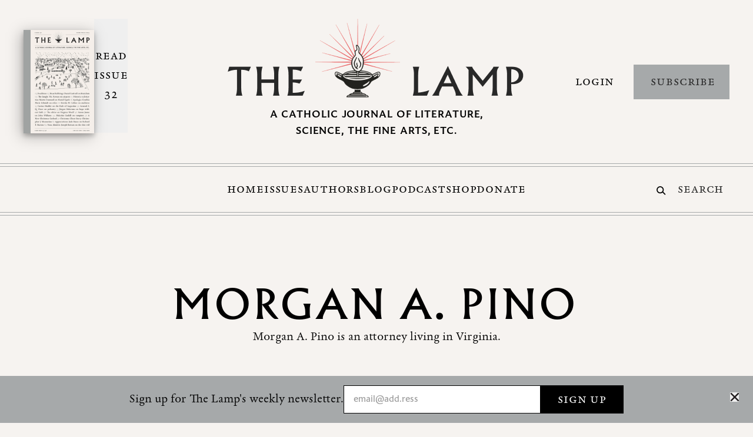

--- FILE ---
content_type: text/html; charset=UTF-8
request_url: https://thelampmagazine.com/authors/morgan-a-pino
body_size: 17329
content:
<!DOCTYPE html>
<html xmlns="http://www.w3.org/1999/xhtml" lang="en-US">
    <head>
                    <meta http-equiv="X-UA-Compatible" content="IE=edge" />
            <meta charset="utf-8" />
            <meta content="width=device-width, initial-scale=1.0"
                name="viewport" />
                        <link rel="preload" href="https://use.typekit.net/ipq6piy.css" as="style"/>
<link rel="stylesheet" href="https://use.typekit.net/ipq6piy.css" />
        <!-- Accent Color -->
<style>
    :root { --color-accent: 166, 169, 170; }
</style>

<script type="module">!function(){const e=document.createElement("link").relList;if(!(e&&e.supports&&e.supports("modulepreload"))){for(const e of document.querySelectorAll('link[rel="modulepreload"]'))r(e);new MutationObserver((e=>{for(const o of e)if("childList"===o.type)for(const e of o.addedNodes)if("LINK"===e.tagName&&"modulepreload"===e.rel)r(e);else if(e.querySelectorAll)for(const o of e.querySelectorAll("link[rel=modulepreload]"))r(o)})).observe(document,{childList:!0,subtree:!0})}function r(e){if(e.ep)return;e.ep=!0;const r=function(e){const r={};return e.integrity&&(r.integrity=e.integrity),e.referrerpolicy&&(r.referrerPolicy=e.referrerpolicy),"use-credentials"===e.crossorigin?r.credentials="include":"anonymous"===e.crossorigin?r.credentials="omit":r.credentials="same-origin",r}(e);fetch(e.href,r)}}();</script>
<script>!function(){var e=document.createElement("script");if(!("noModule"in e)&&"onbeforeload"in e){var t=!1;document.addEventListener("beforeload",(function(n){if(n.target===e)t=!0;else if(!n.target.hasAttribute("nomodule")||!t)return;n.preventDefault()}),!0),e.type="module",e.src=".",document.head.appendChild(e),e.remove()}}();</script>
<script src="https://thelampmagazine.com/dist/assets/polyfills-legacy.7770c550.js" nomodule onload="e=new CustomEvent(&#039;vite-script-loaded&#039;, {detail:{path: &#039;vite/legacy-polyfills&#039;}});document.dispatchEvent(e);"></script>
<script type="module" src="https://thelampmagazine.com/dist/assets/app.8c2e91ed.js" crossorigin onload="e=new CustomEvent(&#039;vite-script-loaded&#039;, {detail:{path: &#039;src/js/app.ts&#039;}});document.dispatchEvent(e);"></script>
<link href="https://thelampmagazine.com/dist/assets/app.0313ec11.css" rel="stylesheet" media="print" onload="this.media=&#039;all&#039;">
<script src="https://thelampmagazine.com/dist/assets/app-legacy.500757e3.js" nomodule onload="e=new CustomEvent(&#039;vite-script-loaded&#039;, {detail:{path: &#039;src/js/app-legacy.ts&#039;}});document.dispatchEvent(e);"></script>
            
        <link rel="apple-touch-icon-precomposed"
                sizes="114x114"
                href="https://lamp-magazine.transforms.svdcdn.com/production/uploads/favicons/apple-touch-icon-114x114.png?w=114&amp;h=114&amp;auto=compress%2Cformat&amp;fit=crop&amp;dm=1674591072&amp;s=adeb5956476909e5e7882a931e5d441b" />
                <link rel="apple-touch-icon-precomposed"
                sizes="120x120"
                href="https://lamp-magazine.transforms.svdcdn.com/production/uploads/favicons/apple-touch-icon-120x120.png?w=120&amp;h=120&amp;auto=compress%2Cformat&amp;fit=crop&amp;dm=1674591072&amp;s=88fcb683bd87c9a435ab2f38321942f1" />
                <link rel="apple-touch-icon-precomposed"
                sizes="144x144"
                href="https://lamp-magazine.transforms.svdcdn.com/production/uploads/favicons/apple-touch-icon-144x144.png?w=144&amp;h=144&amp;auto=compress%2Cformat&amp;fit=crop&amp;dm=1674591075&amp;s=2516b20b7d9da2cd8c5e24410795d464" />
                <link rel="apple-touch-icon-precomposed"
                sizes="152x152"
                href="https://lamp-magazine.transforms.svdcdn.com/production/uploads/favicons/apple-touch-icon-152x152.png?w=152&amp;h=152&amp;auto=compress%2Cformat&amp;fit=crop&amp;dm=1674591075&amp;s=26ff67bfe8bd23a763c0772e0a1d852f" />
                <link rel="apple-touch-icon-precomposed"
                sizes="57x57"
                href="https://lamp-magazine.transforms.svdcdn.com/production/uploads/favicons/apple-touch-icon-57x57.png?w=57&amp;h=57&amp;auto=compress%2Cformat&amp;fit=crop&amp;dm=1674591082&amp;s=99072bfae2ca27f004ba80d35b8d31f7" />
                <link rel="apple-touch-icon-precomposed"
                sizes="60x60"
                href="https://lamp-magazine.transforms.svdcdn.com/production/uploads/favicons/apple-touch-icon-60x60.png?w=60&amp;h=60&amp;auto=compress%2Cformat&amp;fit=crop&amp;dm=1674591078&amp;s=6f4f8afede0d2a69e211aa95f377e4ad" />
                <link rel="apple-touch-icon-precomposed"
                sizes="72x72"
                href="https://lamp-magazine.transforms.svdcdn.com/production/uploads/favicons/apple-touch-icon-72x72.png?w=72&amp;h=72&amp;auto=compress%2Cformat&amp;fit=crop&amp;dm=1674591078&amp;s=21687541322e8cc8ed45707c29eacb10" />
                <link rel="apple-touch-icon-precomposed"
                sizes="76x76"
                href="https://lamp-magazine.transforms.svdcdn.com/production/uploads/favicons/apple-touch-icon-76x76.png?w=76&amp;h=76&amp;auto=compress%2Cformat&amp;fit=crop&amp;dm=1674591081&amp;s=d2712cac721eaec6a76205a143ee6b36" />
                <link rel="icon"
                type="image/png"
                href="https://lamp-magazine.transforms.svdcdn.com/production/uploads/favicons/favicon-128.png?w=128&amp;h=128&amp;auto=compress%2Cformat&amp;fit=crop&amp;dm=1674591080&amp;s=a68e250d25d5f8c1714ded921b0bcccf"
                sizes="128x128" />
                <link rel="icon"
                type="image/png"
                href="https://lamp-magazine.transforms.svdcdn.com/production/uploads/favicons/favicon-16x16.png?w=16&amp;h=16&amp;auto=compress%2Cformat&amp;fit=crop&amp;dm=1674591082&amp;s=221aa700acd3217f538856e98900a02e"
                sizes="16x16" />
                <link rel="icon"
                type="image/png"
                href="https://lamp-magazine.transforms.svdcdn.com/production/uploads/favicons/favicon-196x196.png?w=196&amp;h=196&amp;auto=compress%2Cformat&amp;fit=crop&amp;dm=1674591083&amp;s=23bde5b74eb29f4c12f8cd8ee4ed4bb5"
                sizes="196x196" />
                <link rel="icon"
                type="image/png"
                href="https://lamp-magazine.transforms.svdcdn.com/production/uploads/favicons/favicon-32x32.png?w=32&amp;h=32&amp;auto=compress%2Cformat&amp;fit=crop&amp;dm=1674591085&amp;s=3ba864a986f92ecc520af0e6a4d8ccf2"
                sizes="32x32" />
                <link rel="icon"
                type="image/png"
                href="https://lamp-magazine.transforms.svdcdn.com/production/uploads/favicons/favicon-96x96.png?w=96&amp;h=96&amp;auto=compress%2Cformat&amp;fit=crop&amp;dm=1674591085&amp;s=1775ce37de847526cec127cc63581103"
                sizes="96x96" />
                <meta name="msapplication-TileImage"
                content="https://lamp-magazine.transforms.svdcdn.com/production/uploads/favicons/mstile-144x144.png?w=144&amp;h=144&amp;auto=compress%2Cformat&amp;fit=crop&amp;dm=1674591086&amp;s=340edd5a9a45d063772fd8717b705312" />
                <meta name="msapplication-square150x150logo"
                content="https://lamp-magazine.transforms.svdcdn.com/production/uploads/favicons/mstile-150x150.png?w=150&amp;h=150&amp;auto=compress%2Cformat&amp;fit=crop&amp;dm=1674591087&amp;s=72d77bcafeb444141fb875e0696ef681" />
                <meta name="msapplication-wide310x150logo"
                content="https://lamp-magazine.transforms.svdcdn.com/production/uploads/favicons/mstile-310x150.png?w=310&amp;h=150&amp;auto=compress%2Cformat&amp;fit=crop&amp;dm=1674591088&amp;s=c9f8d711cbe42f54d0b3b1eea7ec0eef" />
                <meta name="msapplication-square310x310logo"
                content="https://lamp-magazine.transforms.svdcdn.com/production/uploads/favicons/mstile-310x310.png?w=310&amp;h=310&amp;auto=compress%2Cformat&amp;fit=crop&amp;dm=1674591120&amp;s=cc3dd7ca5b78ae071bb2023808eaf1fd" />
                <meta name="msapplication-square128x128logo"
                content="https://lamp-magazine.transforms.svdcdn.com/production/uploads/favicons/mstile-70x70.png?w=128&amp;h=128&amp;auto=compress%2Cformat&amp;fit=crop&amp;dm=1674591089&amp;s=9b9c3b2bf49964bcb7e6bd54b2bccf47" />
                    
            <title>The Lamp Magazine | Morgan A. Pino</title>
<script>window.dataLayer = window.dataLayer || [];
function gtag(){dataLayer.push(arguments)};
gtag('js', new Date());
gtag('config', 'G-80PV3CBDXW', {'send_page_view': true,'anonymize_ip': true,'link_attribution': false,'allow_display_features': false});
</script><meta name="generator" content="SEOmatic">
<meta name="keywords" content="Catholic, magazine, journal, liturature, science, fine arts, commentary">
<meta name="description" content="Morgan A. Pino is an attorney living in Virginia.">
<meta name="referrer" content="no-referrer-when-downgrade">
<meta name="robots" content="all">
<meta content="100063689044940" property="fb:profile_id">
<meta content="en_US" property="og:locale">
<meta content="The Lamp Magazine" property="og:site_name">
<meta content="website" property="og:type">
<meta content="https://thelampmagazine.com/authors/morgan-a-pino" property="og:url">
<meta content="The Lamp Magazine | Morgan A. Pino" property="og:title">
<meta content="Morgan A. Pino is an attorney living in Virginia." property="og:description">
<meta content="https://lamp-magazine.transforms.svdcdn.com/production/uploads/59D10772-7606-4B4A-8471-E250D2A0A7FC.png?w=1200&amp;h=630&amp;q=82&amp;auto=format&amp;fit=crop&amp;dm=1674589983&amp;s=edc7734c28a93d7d17ef02a5e40362d0" property="og:image">
<meta content="1200" property="og:image:width">
<meta content="630" property="og:image:height">
<meta content="Logo image of an oil lamp" property="og:image:alt">
<meta content="https://www.instagram.com/the_lamp_magazine/" property="og:see_also">
<meta content="https://www.linkedin.com/company/the-lamp-magazine/" property="og:see_also">
<meta content="https://en.wikipedia.org/wiki/The_Lamp_(magazine)" property="og:see_also">
<meta content="https://www.facebook.com/thelampmagazine/" property="og:see_also">
<meta content="https://twitter.com/thelampmagazine" property="og:see_also">
<meta name="twitter:card" content="summary_large_image">
<meta name="twitter:site" content="@thelampmagazine">
<meta name="twitter:creator" content="@thelampmagazine">
<meta name="twitter:title" content="Morgan A. Pino">
<meta name="twitter:description" content="Morgan A. Pino is an attorney living in Virginia.">
<meta name="twitter:image" content="https://lamp-magazine.transforms.svdcdn.com/production/uploads/59D10772-7606-4B4A-8471-E250D2A0A7FC.png?w=800&amp;h=418&amp;q=82&amp;auto=format&amp;fit=crop&amp;dm=1674589983&amp;s=fbe1d92c376376ddc906afc1a758a75f">
<meta name="twitter:image:width" content="800">
<meta name="twitter:image:height" content="418">
<meta name="twitter:image:alt" content="Logo image of an oil lamp">
<link href="https://thelampmagazine.com/authors/morgan-a-pino" rel="canonical">
<link href="https://thelampmagazine.com" rel="home">
<link type="text/plain" href="https://thelampmagazine.com/humans.txt" rel="author">
<link href="/index.css?v=1728488385" rel="stylesheet">
<link href="/fonts/index.css?v=1728488385" rel="stylesheet"></head>
    <body class="ltr font-garalda font-normal antialiased bg-light-4"><script async src="https://www.googletagmanager.com/gtag/js?id=G-80PV3CBDXW"></script>

        <a href="#main-content"
            class="sr-only"
            title="Skip the navigation and go directly to the content"
            aria-label="Skip the navigation and go directly to the content">
            Skip to Content
        </a>
                
        
                            
<header id="main-header" class="js-header header w-full bg-light-4">
        <div class="header__content hidden relative lg:block">
        <div class="header__container bg-light-4">
            <div class="container grid gap-x-4 xl:gap-x-16 grid-cols-12 grid-rows-1 py-8">
                                <div class="header-current-issue col-span-4 xl:col-span-3 grid gap-x-4 grid-cols-1 grid-rows-1">
                                            <a href="https://thelampmagazine.com/issues/issue-32"
                            title="Read current issue"
                            class="header-current-issue flex flex-row gap-x-4">
                            <div class="flex flex-col justify-center max-w-[120px]">
                                <div class="header__issue-cover drop-shadow-1">
                                                    <div class="media-box ">
        <picture>
            <source data-srcset="https://optimise2.assets-servd.host/lamp-magazine/production/uploads/Issue-32-Cover.jpg?w=1600&amp;h=2346&amp;q=82&amp;fm=webp&amp;fit=crop&amp;dm=1765480158&amp;s=82117fded92d1f36af398a9da048846a 1600w, https://optimise2.assets-servd.host/lamp-magazine/production/uploads/Issue-32-Cover.jpg?w=1440&amp;h=2112&amp;q=82&amp;fm=webp&amp;fit=crop&amp;dm=1765480158&amp;s=4f1c8d1354c0eab1bbbfef869e26aeb2 1440w, https://optimise2.assets-servd.host/lamp-magazine/production/uploads/Issue-32-Cover.jpg?w=1024&amp;h=1501&amp;q=60&amp;fm=webp&amp;fit=crop&amp;dm=1765480158&amp;s=17256c30fb9ea7584731db0bda9cbcb3 1024w, https://optimise2.assets-servd.host/lamp-magazine/production/uploads/Issue-32-Cover.jpg?w=768&amp;h=1126&amp;q=82&amp;fm=webp&amp;fit=crop&amp;dm=1765480158&amp;s=46590007a326c2bf29cf2486c3ddd471 768w, https://optimise2.assets-servd.host/lamp-magazine/production/uploads/Issue-32-Cover.jpg?w=600&amp;h=880&amp;q=82&amp;fm=webp&amp;fit=crop&amp;dm=1765480158&amp;s=6006d5845f22bfb690c4fc552c542987 600w, https://optimise2.assets-servd.host/lamp-magazine/production/uploads/Issue-32-Cover.jpg?w=480&amp;h=704&amp;q=82&amp;fm=webp&amp;fit=crop&amp;dm=1765480158&amp;s=61ef728a826c97b6748c4531a74b0edd 480w, https://optimise2.assets-servd.host/lamp-magazine/production/uploads/Issue-32-Cover.jpg?w=360&amp;h=528&amp;q=82&amp;fm=webp&amp;fit=crop&amp;dm=1765480158&amp;s=7bb5ef972a6d386b91ea1091497135bf 360w, https://optimise2.assets-servd.host/lamp-magazine/production/uploads/Issue-32-Cover.jpg?w=240&amp;h=352&amp;q=82&amp;fm=webp&amp;fit=crop&amp;dm=1765480158&amp;s=ed9ab681739cca14a52289413d69737d 240w, https://optimise2.assets-servd.host/lamp-magazine/production/uploads/Issue-32-Cover.jpg?w=120&amp;h=176&amp;q=82&amp;fm=webp&amp;fit=crop&amp;dm=1765480158&amp;s=f0080d2cb26e12c738ac8f4cd96df73f 120w"
                data-sizes="100vw" />
                        <img class="media-box__img js-lazy-img"
                alt="image"
                src="data:image/jpeg;base64,%2F9j%2F4AAQSkZJRgABAQEBLAEsAAD%2F2wBDABALDA4MChAODQ4SERATGCgaGBYWGDEjJR0oOjM9PDkzODdASFxOQERXRTc4UG1RV19iZ2hnPk1xeXBkeFxlZ2P%2F2wBDARESEhgVGC8aGi9jQjhCY2NjY2NjY2NjY2NjY2NjY2NjY2NjY2NjY2NjY2NjY2NjY2NjY2NjY2NjY2NjY2NjY2P%2FwAARCAAXABADAREAAhEBAxEB%2F8QAFgABAQEAAAAAAAAAAAAAAAAAAwIG%2F8QAIBAAAgEDBAMAAAAAAAAAAAAAAQIAAwQREiExUTJSYf%2FEABUBAQEAAAAAAAAAAAAAAAAAAAEA%2F8QAFBEBAAAAAAAAAAAAAAAAAAAAAP%2FaAAwDAQACEQMRAD8A1Nu6rbUs1Sp08CBMrqzrisx%2BdwQbZVNvSJA8eYoqU11rggAHbAgkWiFralj1ijKjKwz3BP%2FZ"
                data-srcset="https://optimise2.assets-servd.host/lamp-magazine/production/uploads/Issue-32-Cover.jpg?w=1600&amp;h=2346&amp;q=82&amp;auto=format&amp;fit=crop&amp;dm=1765480158&amp;s=b564e9ff25e9e3463ce4d4ccb21924ed 1600w, https://optimise2.assets-servd.host/lamp-magazine/production/uploads/Issue-32-Cover.jpg?w=1440&amp;h=2112&amp;q=82&amp;auto=format&amp;fit=crop&amp;dm=1765480158&amp;s=13c44cd5002cef2394aef57de4c0423e 1440w, https://optimise2.assets-servd.host/lamp-magazine/production/uploads/Issue-32-Cover.jpg?w=1024&amp;h=1501&amp;q=60&amp;auto=format&amp;fit=crop&amp;dm=1765480158&amp;s=f2f631abfc3a418b628439f47140a06b 1024w, https://optimise2.assets-servd.host/lamp-magazine/production/uploads/Issue-32-Cover.jpg?w=768&amp;h=1126&amp;q=82&amp;auto=format&amp;fit=crop&amp;dm=1765480158&amp;s=065621d2cf618ef5d252c79b45898e6c 768w, https://optimise2.assets-servd.host/lamp-magazine/production/uploads/Issue-32-Cover.jpg?w=600&amp;h=880&amp;q=82&amp;auto=format&amp;fit=crop&amp;dm=1765480158&amp;s=fe788426b7891450a62a7651974a84de 600w, https://optimise2.assets-servd.host/lamp-magazine/production/uploads/Issue-32-Cover.jpg?w=480&amp;h=704&amp;q=82&amp;auto=format&amp;fit=crop&amp;dm=1765480158&amp;s=14269ef82717600e3afb1d6f53f0f057 480w, https://optimise2.assets-servd.host/lamp-magazine/production/uploads/Issue-32-Cover.jpg?w=360&amp;h=528&amp;q=82&amp;auto=format&amp;fit=crop&amp;dm=1765480158&amp;s=59f757689d06a1e9d917f646cee478c7 360w, https://optimise2.assets-servd.host/lamp-magazine/production/uploads/Issue-32-Cover.jpg?w=240&amp;h=352&amp;q=82&amp;auto=format&amp;fit=crop&amp;dm=1765480158&amp;s=996115a861d94acc58727f55dd10dbf5 240w, https://optimise2.assets-servd.host/lamp-magazine/production/uploads/Issue-32-Cover.jpg?w=120&amp;h=176&amp;q=82&amp;auto=format&amp;fit=crop&amp;dm=1765480158&amp;s=ce810dc8ad256ff7bffa0d7430c650d1 120w"
                data-sizes="100vw" />
        </picture>
    </div>
                                </div>
                            </div>
                            <button class="header__read-issue-text flex flex-col justify-center items-start content-start text-center type-metadata"
                                tabindex="-1">
                                Read Issue 32
                            </button>
                        </a>
                                    </div>
                
                <div class="col-span-4 xl:col-span-6 flex flex-col align-center justify-center">
                    <a href="/"
                        title="Go to the homepage"
                        class="header__logo-wrapper block mx-auto mb-4">
                        <img class="header__logo"
                            src="/images/the-lamp-magazine-logo.png"
                            alt="The Lamp Magazine Logo" />
                    </a>
                    <div class="header__logo-text">
                        <div class="text-center mb-2 text-lg font-fsbenjamin font-semibold tracking-wider lg:max-w-[400px] lg:mx-auto">
                            A CATHOLIC JOURNAL OF LITERATURE, SCIENCE, THE FINE ARTS, ETC.
                        </div>
                                            </div>
                </div>

                                    <div class="header-actions col-span-4 xl:col-span-3 grid gap-x-4 grid-cols-3 grid-rows-1 align-center justify-center">
                        <div class="col-span-1 block h-full">
                            <div class="flex h-full w-full items-center justify-end">
                                <button class="js-login-modal-trigger button border-transparent !px-4 text-right"
                                    data-type="login">
                                    Login
                                </button>
                            </div>
                        </div>
                                                                                <div class="col-span-2 self-center text-right">
                                                                <a href="https://ezsubscription.com/lmp/subscribe"
                                    title="Subscribe"
                                    class="block w-full button button--accent"
                                    target="_blank"
                                    rel="noopener">
                                    Subscribe
                                </a>
                            </div>
                                                                        </div>
                            </div>
        </div>
        <div class="header__navigation w-full bg-light-4">
            <hr class="w-full border-t border-b pt-1 border-theme-accent " />
            <div class="py-5">
                <div class="container">
                    <div class="grid grid-cols-7 xl:grid-cols-5 grid-rows-1">
                        <div class="header-navigation-placeholder col-span-1"
                            role="presentation"></div>
                        <div class="header-navigation col-span-5 xl:col-span-3">
                                                        <nav class="flex flex-row flex-wrap xl:flex-nowrap gap-4 xl:gap-8 justify-center">
                                                                    <a  href="https://thelampmagazine.com/"  title="Home" class="header-navigation-link type-metadata border-b-[2px] border-solid border-transparent hover:border-dark pt-[2px] !mb-0"  >
					Home
			</a>                                                                    <a  href="/issues"  title="Issues" class="header-navigation-link type-metadata border-b-[2px] border-solid border-transparent hover:border-dark pt-[2px] !mb-0"  >
					Issues
			</a>                                                                    <a  href="https://thelampmagazine.com/authors"  title="Authors" class="header-navigation-link type-metadata border-b-[2px] border-solid border-transparent hover:border-dark pt-[2px] !mb-0"  >
					Authors
			</a>                                                                    <a  href="https://thelampmagazine.com/blog"  title="Blog" class="header-navigation-link type-metadata border-b-[2px] border-solid border-transparent hover:border-dark pt-[2px] !mb-0"  >
					Blog
			</a>                                                                    <a  href="https://thelampmagazine.com/podcast"  title="Podcast" class="header-navigation-link type-metadata border-b-[2px] border-solid border-transparent hover:border-dark pt-[2px] !mb-0"  >
					Podcast
			</a>                                                                    <a  href="/shop"  title="Shop" class="header-navigation-link type-metadata border-b-[2px] border-solid border-transparent hover:border-dark pt-[2px] !mb-0"  >
					Shop
			</a>                                                                    <a  href="https://thelampmagazine.com/donate"  title="Donate" class="header-navigation-link type-metadata border-b-[2px] border-solid border-transparent hover:border-dark pt-[2px] !mb-0"  >
					Donate
			</a>                                                            </nav>
                                                    </div>
                        <div class="header-search col-span-1 flex flex-row justify-end align-center">
                                                        <form action="https://thelampmagazine.com/search">
                                <label class="flex items-center cursor-pointer mt-2"
                                    for="header-search">
                                    <div class="mr-2">
                                        																						<svg class="pr-1" width="20" height="19" viewBox="0 0 20 19" fill="none" xmlns="http://www.w3.org/2000/svg"><title>Search Icon</title>
<path d="M14.3389 7.86469C14.3389 11.4985 11.3939 14.4438 7.76145 14.4438C4.12904 14.4438 1.18398 11.4985 1.18398 7.86469C1.18398 4.2309 4.12904 1.28555 7.76145 1.28555C11.3939 1.28555 14.3389 4.2309 14.3389 7.86469Z" stroke="black" stroke-width="2.2"/>
<path d="M13.2227 12.5L18.0871 17.3655" stroke="black" stroke-width="2.2" stroke-linecap="round"/>
</svg>

	
                                    </div>
                                    <input id="header-search"
                                        type="text"
                                        name="q"
                                        placeholder="Search"
                                        class="header-search-input focus:placeholder:text-transparent placeholder:type-metadata placeholder:text-dark bg-transparent w-24 focus:w-32 px-2 transition-all" />
                                </label>
                            </form>
                        </div>
                    </div>
                </div>
            </div>
            <hr class="w-full border-t border-b pt-1 border-theme-accent " />
        </div>
    </div>
        
<div class="block relative lg:hidden print:hidden z-40">
        <div class="border-b border-theme-accent bg-light-4">
        <div class="flex py-2">
                        <div class="flex items-center">
                <a href="/" title="Go to the homepage" class="inline-block">
                    <img class="h-[auto] min-w-[230px] -mt-4"
                        src="/images/the-lamp-magazine-logo-mobile.png"
                        alt="The Lamp Magazine Logo" />
                </a>
            </div>
                        <div class="flex flex-row h-full gap-x-2 justify-center ml-auto mr-4">
                <div class="js-header-ui h-full">
                    <div class="flex flex-row items-center h-full w-full">
                                                <a href="https://thelampmagazine.com/search" class="block py-4 px-2">
                            <span class="flex justify-center h-full items-center">
                                																						<svg class="h-[1rem] w-auto" width="20" height="19" viewBox="0 0 20 19" fill="none" xmlns="http://www.w3.org/2000/svg"><title>Search Icon</title>
<path d="M14.3389 7.86469C14.3389 11.4985 11.3939 14.4438 7.76145 14.4438C4.12904 14.4438 1.18398 11.4985 1.18398 7.86469C1.18398 4.2309 4.12904 1.28555 7.76145 1.28555C11.3939 1.28555 14.3389 4.2309 14.3389 7.86469Z" stroke="black" stroke-width="2.2"/>
<path d="M13.2227 12.5L18.0871 17.3655" stroke="black" stroke-width="2.2" stroke-linecap="round"/>
</svg>

	
                            </span>
                        </a>
                        <button class="js-menu-toggle block py-4 px-2">
                            																						<svg class="h-[1rem] w-auto" width="22" height="15" viewBox="0 0 22 15" fill="none" xmlns="http://www.w3.org/2000/svg"><title>Menu Icon</title>
<path d="M20.8554 6.57227H1.4645C0.832581 6.57227 0.320312 7.08453 0.320312 7.71645V7.83689C0.320312 8.4688 0.832581 8.98107 1.4645 8.98107H20.8554C21.4873 8.98107 21.9996 8.4688 21.9996 7.83689V7.71645C21.9996 7.08453 21.4873 6.57227 20.8554 6.57227Z" fill="#231F20"/>
<path d="M20.8554 12.5918H1.4645C0.832581 12.5918 0.320312 13.1041 0.320312 13.736V13.8564C0.320312 14.4883 0.832581 15.0006 1.4645 15.0006H20.8554C21.4873 15.0006 21.9996 14.4883 21.9996 13.8564V13.736C21.9996 13.1041 21.4873 12.5918 20.8554 12.5918Z" fill="#231F20"/>
<path d="M20.8554 0.550781H1.4645C0.832581 0.550781 0.320312 1.06305 0.320312 1.69496V1.8154C0.320312 2.44732 0.832581 2.95959 1.4645 2.95959H20.8554C21.4873 2.95959 21.9996 2.44732 21.9996 1.8154V1.69496C21.9996 1.06305 21.4873 0.550781 20.8554 0.550781Z" fill="#231F20"/>
</svg>

	
                        </button>
                    </div>
                </div>
                <div class="js-menu-ui hidden h-full">
                    <div class="flex flex-row h-full">
                        <button class="js-menu-toggle mx-1 p-4 px-2">
                            																						<svg class="h-[1rem] w-auto" width="17" height="18" viewBox="0 0 17 18" fill="none" xmlns="http://www.w3.org/2000/svg"><title>Close Icon</title>
<path d="M10.8271 8.99909L16.6035 3.23619C16.8564 2.98324 16.9985 2.64016 16.9985 2.28242C16.9985 1.92469 16.8564 1.58161 16.6035 1.32866C16.3505 1.0757 16.0074 0.933594 15.6497 0.933594C15.292 0.933594 14.9489 1.0757 14.6959 1.32866L8.93302 7.10499L3.17012 1.32866C2.91717 1.0757 2.57409 0.933594 2.21636 0.933594C1.85862 0.933594 1.51554 1.0757 1.26259 1.32866C1.00964 1.58161 0.867527 1.92469 0.867527 2.28242C0.867527 2.64016 1.00964 2.98324 1.26259 3.23619L7.03892 8.99909L1.26259 14.762C1.13668 14.8869 1.03675 15.0354 0.968546 15.1991C0.900347 15.3628 0.865234 15.5384 0.865234 15.7158C0.865234 15.8931 0.900347 16.0687 0.968546 16.2324C1.03675 16.3961 1.13668 16.5446 1.26259 16.6695C1.38747 16.7954 1.53604 16.8954 1.69974 16.9636C1.86344 17.0318 2.03902 17.0669 2.21636 17.0669C2.39369 17.0669 2.56927 17.0318 2.73297 16.9636C2.89667 16.8954 3.04524 16.7954 3.17012 16.6695L8.93302 10.8932L14.6959 16.6695C14.8208 16.7954 14.9694 16.8954 15.1331 16.9636C15.2968 17.0318 15.4724 17.0669 15.6497 17.0669C15.827 17.0669 16.0026 17.0318 16.1663 16.9636C16.33 16.8954 16.4786 16.7954 16.6035 16.6695C16.7294 16.5446 16.8293 16.3961 16.8975 16.2324C16.9657 16.0687 17.0008 15.8931 17.0008 15.7158C17.0008 15.5384 16.9657 15.3628 16.8975 15.1991C16.8293 15.0354 16.7294 14.8869 16.6035 14.762L10.8271 8.99909Z" fill="#231F20"/>
</svg>

	
                        </button>
                    </div>
                </div>
            </div>
        </div>
    </div>
        <div class="js-menu mobile-menu hidden absolute left-0 w-full font-serif2 text-dark"
        tabindex="-1">
        <div class="js-menu-content relative overflow-y-hidden bg-light-4">
                            <button class="js-login-modal-trigger button button--accent w-full"
                    data-type="login">
                    Login
                </button>
                        <div class="flex flex-col">
                <div class="js-menu-item container pt-4 mb-4">
                    <div class="">
                        <div class="type-author-small">
                            Read
                        </div>
                    </div>
                                        <div class="grid gap-4 grid-cols-3">
                                                    <a  href="https://thelampmagazine.com/about"  title="About" class="mobile-navigation-link type-mobile-navigation-link"  >
					About
			</a>                                                    <a  href="/issues"  title="Issues" class="mobile-navigation-link type-mobile-navigation-link"  >
					Issues
			</a>                                                    <a  href="https://thelampmagazine.com/authors"  title="Authors" class="mobile-navigation-link type-mobile-navigation-link"  >
					Authors
			</a>                                                    <a  href="https://thelampmagazine.com/blog"  title="Blog" class="mobile-navigation-link type-mobile-navigation-link"  >
					Blog
			</a>                                                    <a  href="https://thelampmagazine.com/podcast"  title="Podcast" class="mobile-navigation-link type-mobile-navigation-link"  >
					Podcast
			</a>                                                    <a  href="https://thelampmagazine.com/donate"  title="Donate" class="mobile-navigation-link type-mobile-navigation-link"  >
					Donate
			</a>                                                    <a  href="https://thelampmagazine.com/submissions"  title="Submissions" class="mobile-navigation-link type-mobile-navigation-link"  >
					Submissions
			</a>                                            </div>
                                    </div>
                <div class="js-menu-item pt-4 border-t border-theme-accent">
                    <div class="container mb-4">
                        <div class="">
                            <div class="type-author-small">
                                Shop
                            </div>
                        </div>
                                                <nav class="grid gap-4 grid-cols-3">
                                                            <a  href="/shop/products?category=Accessories"  title="Accessories" class="shop-navigation-link type-mobile-navigation-link"  >
					Accessories
			</a>                                                            <a  href="/shop/products?category=Apparel"  title="Apparel" class="shop-navigation-link type-mobile-navigation-link"  >
					Apparel
			</a>                                                            <a  href="/shop/products?category=Books"  title="Books" class="shop-navigation-link type-mobile-navigation-link"  >
					Books
			</a>                                                            <a  href="/shop/products?category=Gifts"  title="Gifts" class="shop-navigation-link type-mobile-navigation-link"  >
					Gifts
			</a>                                                            <a  href="/shop/products?category=Prints"  title="Prints" class="shop-navigation-link type-mobile-navigation-link"  >
					Prints
			</a>                                                    </nav>
                                            </div>
                </div>
                <div class="js-menu-item bg-white text-black py-8">
                    <div class="container">
                                                                                                        <div class="w-full text-center mb-8">
                                <h4 class="type-h4">
                                    Become a subscriber
                                </h4>
                            </div>
                            <div class="flex flex-row gap-8">
                                <div class="max-w-[80px]">
                                                                            <a href="https://thelampmagazine.com/issues/issue-32"
                                            title="Read current issue"
                                            class="flex flex-col items-start">
                                            <div class="mb-4">
                                                                                                    <div class="drop-shadow-1">
                                                                        <div class="media-box ">
        <picture>
            <source data-srcset="https://optimise2.assets-servd.host/lamp-magazine/production/uploads/Issue-32-Cover.jpg?w=1600&amp;h=2346&amp;q=82&amp;fm=webp&amp;fit=crop&amp;dm=1765480158&amp;s=82117fded92d1f36af398a9da048846a 1600w, https://optimise2.assets-servd.host/lamp-magazine/production/uploads/Issue-32-Cover.jpg?w=1440&amp;h=2112&amp;q=82&amp;fm=webp&amp;fit=crop&amp;dm=1765480158&amp;s=4f1c8d1354c0eab1bbbfef869e26aeb2 1440w, https://optimise2.assets-servd.host/lamp-magazine/production/uploads/Issue-32-Cover.jpg?w=1024&amp;h=1501&amp;q=60&amp;fm=webp&amp;fit=crop&amp;dm=1765480158&amp;s=17256c30fb9ea7584731db0bda9cbcb3 1024w, https://optimise2.assets-servd.host/lamp-magazine/production/uploads/Issue-32-Cover.jpg?w=768&amp;h=1126&amp;q=82&amp;fm=webp&amp;fit=crop&amp;dm=1765480158&amp;s=46590007a326c2bf29cf2486c3ddd471 768w, https://optimise2.assets-servd.host/lamp-magazine/production/uploads/Issue-32-Cover.jpg?w=600&amp;h=880&amp;q=82&amp;fm=webp&amp;fit=crop&amp;dm=1765480158&amp;s=6006d5845f22bfb690c4fc552c542987 600w, https://optimise2.assets-servd.host/lamp-magazine/production/uploads/Issue-32-Cover.jpg?w=480&amp;h=704&amp;q=82&amp;fm=webp&amp;fit=crop&amp;dm=1765480158&amp;s=61ef728a826c97b6748c4531a74b0edd 480w, https://optimise2.assets-servd.host/lamp-magazine/production/uploads/Issue-32-Cover.jpg?w=360&amp;h=528&amp;q=82&amp;fm=webp&amp;fit=crop&amp;dm=1765480158&amp;s=7bb5ef972a6d386b91ea1091497135bf 360w, https://optimise2.assets-servd.host/lamp-magazine/production/uploads/Issue-32-Cover.jpg?w=240&amp;h=352&amp;q=82&amp;fm=webp&amp;fit=crop&amp;dm=1765480158&amp;s=ed9ab681739cca14a52289413d69737d 240w, https://optimise2.assets-servd.host/lamp-magazine/production/uploads/Issue-32-Cover.jpg?w=120&amp;h=176&amp;q=82&amp;fm=webp&amp;fit=crop&amp;dm=1765480158&amp;s=f0080d2cb26e12c738ac8f4cd96df73f 120w"
                data-sizes="100vw" />
                        <img class="media-box__img js-lazy-img"
                alt="image"
                src="data:image/jpeg;base64,%2F9j%2F4AAQSkZJRgABAQEBLAEsAAD%2F2wBDABALDA4MChAODQ4SERATGCgaGBYWGDEjJR0oOjM9PDkzODdASFxOQERXRTc4UG1RV19iZ2hnPk1xeXBkeFxlZ2P%2F2wBDARESEhgVGC8aGi9jQjhCY2NjY2NjY2NjY2NjY2NjY2NjY2NjY2NjY2NjY2NjY2NjY2NjY2NjY2NjY2NjY2NjY2P%2FwAARCAAXABADAREAAhEBAxEB%2F8QAFgABAQEAAAAAAAAAAAAAAAAAAwIG%2F8QAIBAAAgEDBAMAAAAAAAAAAAAAAQIAAwQREiExUTJSYf%2FEABUBAQEAAAAAAAAAAAAAAAAAAAEA%2F8QAFBEBAAAAAAAAAAAAAAAAAAAAAP%2FaAAwDAQACEQMRAD8A1Nu6rbUs1Sp08CBMrqzrisx%2BdwQbZVNvSJA8eYoqU11rggAHbAgkWiFralj1ijKjKwz3BP%2FZ"
                data-srcset="https://optimise2.assets-servd.host/lamp-magazine/production/uploads/Issue-32-Cover.jpg?w=1600&amp;h=2346&amp;q=82&amp;auto=format&amp;fit=crop&amp;dm=1765480158&amp;s=b564e9ff25e9e3463ce4d4ccb21924ed 1600w, https://optimise2.assets-servd.host/lamp-magazine/production/uploads/Issue-32-Cover.jpg?w=1440&amp;h=2112&amp;q=82&amp;auto=format&amp;fit=crop&amp;dm=1765480158&amp;s=13c44cd5002cef2394aef57de4c0423e 1440w, https://optimise2.assets-servd.host/lamp-magazine/production/uploads/Issue-32-Cover.jpg?w=1024&amp;h=1501&amp;q=60&amp;auto=format&amp;fit=crop&amp;dm=1765480158&amp;s=f2f631abfc3a418b628439f47140a06b 1024w, https://optimise2.assets-servd.host/lamp-magazine/production/uploads/Issue-32-Cover.jpg?w=768&amp;h=1126&amp;q=82&amp;auto=format&amp;fit=crop&amp;dm=1765480158&amp;s=065621d2cf618ef5d252c79b45898e6c 768w, https://optimise2.assets-servd.host/lamp-magazine/production/uploads/Issue-32-Cover.jpg?w=600&amp;h=880&amp;q=82&amp;auto=format&amp;fit=crop&amp;dm=1765480158&amp;s=fe788426b7891450a62a7651974a84de 600w, https://optimise2.assets-servd.host/lamp-magazine/production/uploads/Issue-32-Cover.jpg?w=480&amp;h=704&amp;q=82&amp;auto=format&amp;fit=crop&amp;dm=1765480158&amp;s=14269ef82717600e3afb1d6f53f0f057 480w, https://optimise2.assets-servd.host/lamp-magazine/production/uploads/Issue-32-Cover.jpg?w=360&amp;h=528&amp;q=82&amp;auto=format&amp;fit=crop&amp;dm=1765480158&amp;s=59f757689d06a1e9d917f646cee478c7 360w, https://optimise2.assets-servd.host/lamp-magazine/production/uploads/Issue-32-Cover.jpg?w=240&amp;h=352&amp;q=82&amp;auto=format&amp;fit=crop&amp;dm=1765480158&amp;s=996115a861d94acc58727f55dd10dbf5 240w, https://optimise2.assets-servd.host/lamp-magazine/production/uploads/Issue-32-Cover.jpg?w=120&amp;h=176&amp;q=82&amp;auto=format&amp;fit=crop&amp;dm=1765480158&amp;s=ce810dc8ad256ff7bffa0d7430c650d1 120w"
                data-sizes="100vw" />
        </picture>
    </div>
                                                    </div>
                                                                                            </div>

                                            <button tabindex="-1"
                                                class="type-metadata text-center w-full">
                                                Read Issue 32
                                            </button>
                                        </a>
                                                                    </div>
                                <div class="flex-auto">
                                    <div class="w-full">
                                        <p class="inline-block font-serif3 mb-4 w-full">
                                            Subscribe to The Lamp for full access to all content.
                                        </p>
                                                                                                                                                                            <div class="inline-block w-full">
                                                <a href="https://ezsubscription.com/lmp/subscribe"
                                                    title="Click here to become a subscriber"
                                                    target="_blank"
                                                    rel="noopener"
                                                    class="button button--accent block w-full">
                                                    Subscribe
                                                </a>
                                            </div>
                                                                                                                        </div>
                                </div>
                            </div>
                                            </div>
                </div>
            </div>
        </div>
    </div>
</div>
</header>

        
        <main id="main-content" class="w-full">
                            <div class="author-entry pb-80">
        <div class="author-entry-header w-full">
            

<div data-handle="default"
    class="block-wrapper relative w-full bg-light-4 ">
    <div class="container mx-auto">
            <div class="w-full text-center">
        
        <h1 class="type-h1 hero-centered-header">
            Morgan A. Pino
        </h1>
                    <div class="w-full flex flex-col text-center lg:w-[60%] lg:mx-auto cms-content hero-centered-description">
                Morgan A. Pino is an attorney living in Virginia.
            </div>
            </div>
    </div>
</div>
        </div>
        <div class="entry-content-wrapper">
            <div class="container">
                <div class="grid gap-y-16 grid-cols-1 lg:gap-y-0 lg:gap-x-16 lg:grid-rows-1 lg:grid-cols-3">
                    <div class="col-span-2 order-1 md:order-1">
                        <div id="component-mzgbqp" class="sprig-component" data-hx-target="this" data-hx-include="this" data-hx-trigger="refresh" data-hx-get="https://thelampmagazine.com/index.php/actions/sprig-core/components/render" data-hx-vals="{&quot;sprig:siteId&quot;:&quot;c27eee9f582223c651ba7088daaf8ad080df26a05ad7607c1c104697951f23cb1&quot;,&quot;sprig:component&quot;:&quot;366b3fcce4f96d890b30e25a02d4f8c7b43e51fae87adb4976c8d5911ffa6b8c&quot;,&quot;sprig:template&quot;:&quot;07a850a26779f6752f59ac7ec4708f95737251f8006366ec74be53a71cb1b115components\/sprig\/author-entries-sprig&quot;,&quot;sprig:variables[authorId]&quot;:&quot;471ff322cb041520582f6808db9f09f6f69f5b6ba20e4520d0d7ac08429b1d8a707&quot;}">

            <div class="">
                        <h3 class="type-h3">
                                                <a href="https://thelampmagazine.com/blog/gerald-russello-r-i-p"
                    title="Read Gerald Russello, R.I.P."
                    class="">
                    Gerald Russello, R.I.P.
                </a>
            </h3>

            


    <div class="type-h4 text-theme-accent">
                    <span>by</span>
        
                                        
                                    <a href="https://thelampmagazine.com/authors/morgan-a-pino"
        title="Read more from: Morgan A. Pino">
        Morgan A. Pino
    </a>
                    
                    </div>

            <time class="block type-metadata"
                datetime="2021-11-08 12:00:00">
                November 8, 2021
            </time>
            <div class="cms-content">
                On the late editor, lawyer, and Catholic gentleman.
            </div>
        </div>
    </div>
                    </div>
                    <div class="col-span-1 order-2 md:order-2">
                        <div class="mb-8 max-lg:hidden">
                            

<div class="flex flex-col align-start justify-start">
    <div class="type-metadata text-center mb-6">
        Authors
    </div>
    <div class="flex flex-col gap-3 items-center">
                    <a href="https://thelampmagazine.com/authors/meghan-cox-gurdon"
                title="Go to Meghan Cox Gurdon"
                class="type-author-small">
                Meghan Cox Gurdon
            </a>
                    <a href="https://thelampmagazine.com/authors/rewi-kendall"
                title="Go to Rewi Kendall"
                class="type-author-small">
                Rewi Kendall
            </a>
                    <a href="https://thelampmagazine.com/authors/christopher-j-mannerino"
                title="Go to Christopher J. Mannerino"
                class="type-author-small">
                Christopher J. Mannerino
            </a>
                    <a href="https://thelampmagazine.com/authors/malcolm-gaskill"
                title="Go to Malcolm Gaskill"
                class="type-author-small">
                Malcolm Gaskill
            </a>
                    <a href="https://thelampmagazine.com/authors/jürgen-habermas"
                title="Go to Jürgen Habermas"
                class="type-author-small">
                Jürgen Habermas
            </a>
                    <a href="https://thelampmagazine.com/authors/arnoud-s-q-visser"
                title="Go to Arnoud S. Q. Visser"
                class="type-author-small">
                Arnoud S. Q. Visser
            </a>
                    <a href="https://thelampmagazine.com/authors/kristin-m-collier"
                title="Go to Kristin M. Collier"
                class="type-author-small">
                Kristin M. Collier
            </a>
                    <a href="https://thelampmagazine.com/authors/cynthia-marie-schmidt"
                title="Go to Cynthia Marie Schmidt"
                class="type-author-small">
                Cynthia Marie Schmidt
            </a>
                    <a href="https://thelampmagazine.com/authors/martin-stannard"
                title="Go to Martin Stannard"
                class="type-author-small">
                Martin Stannard
            </a>
                    <a href="https://thelampmagazine.com/authors/ferdinand-mount"
                title="Go to Ferdinand Mount"
                class="type-author-small">
                Ferdinand Mount
            </a>
                    <a href="https://thelampmagazine.com/authors/paul-kingsnorth"
                title="Go to Paul Kingsnorth"
                class="type-author-small">
                Paul Kingsnorth
            </a>
                    <a href="https://thelampmagazine.com/authors/kelly-scott-franklin"
                title="Go to Kelly Scott Franklin"
                class="type-author-small">
                Kelly Scott Franklin
            </a>
                    <a href="https://thelampmagazine.com/authors/thomas-joseph-white"
                title="Go to Thomas Joseph White"
                class="type-author-small">
                Thomas Joseph White
            </a>
                    <a href="https://thelampmagazine.com/authors/robin-aitken"
                title="Go to Robin Aitken"
                class="type-author-small">
                Robin Aitken
            </a>
            </div>
    <div class="w-full flex justify-center">
        <a href="/authors"
            title="Go to author page"
            class="block button button--accent mt-8 mb-2 text-center flex-initial">
            View Complete List
        </a>
    </div>
</div>

                        </div>
                    </div>
                </div>
            </div>
        </div>
    </div>
        </main>

                                            <div class="divider w-full">
        <div class="container">
            <hr class="w-full border-t border-b pt-1 border-theme-accent " />
        </div>
    </div>
    <div class="block-wrapper relative w-full bg-light-4">
        <div class="container mx-auto">
            <div class="w-full mx-auto grid gap-y-16 grid-cols-1 lg:gap-y-0 lg:gap-x-16 lg:grid-rows-1 lg:grid-cols-3">
                <div class="interior-content order-1 lg:order-2 col-span-3">
                    <div class="js-pinned-column">
                        <div class="cms-content max-w-3xl mx-auto">
                            <p style="text-align: center;"><em>The Lamp</em> is published by the Three Societies Foundation, a nonprofit organization based in Three Rivers, Michigan, in partnership with <a href="https://ihe.catholic.edu/" target="_blank">The Institute for Human Ecology</a> at The Catholic University of America. Views expressed are those of the authors and do not necessarily reflect the views of The Institute for Human Ecology or The Catholic University of America or of its officers, directors, editors, members, or staff.</p>
                        </div>
                    </div>
                </div>
            </div>
        </div>
    </div>
            
<footer id="main-footer"
    class="relative w-full bg-light-2 text-dark print:hidden">
        <div class="container hidden lg:grid lg:gap-x-10 2xl:gap-x-20 grid-cols-12 grid-rows-1 py-16">
        <div class="footer-subscribe-logo col-span-3 xl:col-span-2 text-center">
            <div class="flex flex-col items-center">
                <img src="/images/the-lamp-logo-mark.png"
                    alt="The Lamp Magazine Logo"
                    class="block mx-auto mb-3"
                    width="94" />
                                                                            <a href="https://ezsubscription.com/lmp/subscribe"
                        title="Click here to become a subscriber"
                        target="_blank"
                        rel="noopener"
                        class="block w-full button button--accent flex flex-col items-center justify-center mb-3">
                        Subscribe
                    </a>
                                <div class="footer-copyright text-sm font-garalda">
                    Copyright &copy;
                    2026
                    <br />
                    The Lamp Magazine
                </div>
            </div>
        </div>

        <div class="col-span-3 xl:col-span-5">
            <div class="flex flex-col justify-center min-h-full">
                <div class="footer-navigation">
                    <ul  class="footer-navigation__items"><li  class="footer-navigation__item"><a  class="footer-navigation__link" href="https://thelampmagazine.com/about">About Us</a></li><li  class="footer-navigation__item"><a  class="footer-navigation__link" href="https://thelampmagazine.com/submissions">Submission Guidelines</a></li><li  class="footer-navigation__item"><a  class="footer-navigation__link" href="https://thelampmagazine.com/privacy-policy">Privacy Policy</a></li><li  class="footer-navigation__item"><a  class="footer-navigation__link" href="https://thelampmagazine.com/contact">Contact</a></li></ul>
                </div>
            </div>
        </div>

        <div class="col-span-6 xl:col-span-5">
            <div class="flex flex-col justify-center min-h-full">
                <div class="footer-newsletter-form">
                                                                                <div class="font-fsbenjamin font-medium text-2xl">
                        Sign Up For Our Weekly Newsletter
                    </div>
                                        <div id="mc_embed_signup" class="ww-full mt-4">
                        <form action="https://thelampmagazine.us3.list-manage.com/subscribe/post?u=ac57447a505bbc5e39f49172c&amp;id=b45398ca2b"
    method="post"
    id="mc-embedded-subscribe-form"
    name="mc-embedded-subscribe-form"
    class="validate flex flex-row flex-nowrap h-12"
    target="_blank"
    novalidate="">
    <input type="email"
        value=""
        name="EMAIL"
        class="email py-2 px-4 w-full min-h-full font-fsbenjamin font-normal text-base placeholder:text-light-7 text-dark md:min-w-[200px] border-t border-b border-l border-theme-accent bg-transparent"
        id="mce-EMAIL"
        placeholder="email@add.ress"
        required="" />
    <!-- real people should not fill this in and expect good things - do not remove this or risk form bot signups -->
    <div class="flex-auto">
        <div style="position: absolute; left: -5000px;" aria-hidden="true">
            <input type="text"
                name="b_ac57447a505bbc5e39f49172c_b45398ca2b"
                tabindex="-1"
                value="" />
        </div>
        <input type="submit"
            value="Sign Up"
            name="subscribe"
            id="mc-embedded-subscribe"
            class="button button--accent cursor-pointer min-h-full py-1" />
    </div>
</form>
                    </div>
                </div>

                <div class="flex flex-row mt-4 w-full items-center justify-start gap-x-4">
                                        <div class="flex flex-col md:flex-row md:items-start gap-x-4">
                                    <a  href="https://www.facebook.com/thelampmagazine/"  title="facebook-alt" class="footer-social-link w-[20px] md:w-8 hover:text-theme-accent transition"  target="_blank" rel="noopener"  ><svg xmlns="http://www.w3.org/2000/svg" width="30" height="30" fill="currentColor" viewBox="0 0 30 30"><title>facebook-alt icon</title><path d="M21.49 4.716a.605.605 0 0 0-.605-.605H17.86a5.772 5.772 0 0 0-6.05 5.445v3.267H8.785a.605.605 0 0 0-.605.605v3.146a.605.605 0 0 0 .605.605h3.025v8.107a.605.605 0 0 0 .605.605h3.63a.605.605 0 0 0 .605-.605v-8.107h3.17a.605.605 0 0 0 .593-.448l.871-3.146a.604.604 0 0 0-.58-.762H16.65V9.556a1.21 1.21 0 0 1 1.21-1.09h3.025a.605.605 0 0 0 .605-.604V4.716Z"/></svg></a>            <a  href="https://twitter.com/thelampmagazine"  title="twitter-alt" class="footer-social-link w-[20px] md:w-8 hover:text-theme-accent transition"  target="_blank" rel="noopener"  ><svg xmlns="http://www.w3.org/2000/svg" width="30" height="30" fill="currentColor" viewBox="0 0 30 30"><title>twitter-alt icon</title><path d="M10.258 24.68A13.394 13.394 0 0 0 24.1 11.37a9.79 9.79 0 0 0 1.79-3.436.533.533 0 0 0-.75-.617 2.275 2.275 0 0 1-2.613-.46 4.707 4.707 0 0 0-6.752-.206 4.998 4.998 0 0 0-1.391 4.72c-4.054.241-6.837-1.682-9.063-4.32a.52.52 0 0 0-.908.29 11.713 11.713 0 0 0 5.566 12.16 8.143 8.143 0 0 1-5.408 2.76.545.545 0 0 0-.17 1.016c1.82.909 3.823 1.39 5.857 1.403"/></svg></a>            <a  href="https://www.instagram.com/the_lamp_magazine/"  title="instagram" class="footer-social-link w-[20px] md:w-8 hover:text-theme-accent transition"  target="_blank" rel="noopener"  ><svg
   fill="currentColor"
   viewBox="0 0 20 21"
   version="1.1"
   id="cqmrwimihw-svg1"
   sodipodi:docname="icon-insta.svg"
   inkscape:version="1.3 (0e150ed, 2023-07-21)"
   xmlns:inkscape="http://www.inkscape.org/namespaces/inkscape"
   xmlns:sodipodi="http://sodipodi.sourceforge.net/DTD/sodipodi-0.dtd"
   xmlns="http://www.w3.org/2000/svg"
   xmlns:svg="http://www.w3.org/2000/svg"><title>instagram icon</title><defs
     id="cqmrwimihw-defs1" /><sodipodi:namedview
     id="cqmrwimihw-namedview1"
     pagecolor="#ffffff"
     bordercolor="#000000"
     borderopacity="0.25"
     inkscape:showpageshadow="2"
     inkscape:pageopacity="0.0"
     inkscape:pagecheckerboard="0"
     inkscape:deskcolor="#d1d1d1"
     showguides="true"
     inkscape:zoom="16"
     inkscape:cx="9.65625"
     inkscape:cy="6.875"
     inkscape:window-width="1984"
     inkscape:window-height="1327"
     inkscape:window-x="1867"
     inkscape:window-y="972"
     inkscape:window-maximized="0"
     inkscape:current-layer="svg1"><sodipodi:guide
       position="-23.1875,17.125"
       orientation="0,-1"
       id="cqmrwimihw-guide1"
       inkscape:locked="false" /><sodipodi:guide
       position="-15.5,3.125"
       orientation="0,-1"
       id="cqmrwimihw-guide2"
       inkscape:locked="false" /></sodipodi:namedview><path
     d="M 7.1846591,3.9375 C 4.8421875,3.9375 2.9375,5.7759375 2.9375,8.0369318 v 5.6761362 c 0,2.260994 1.9046875,4.099432 4.2471591,4.099432 h 5.8806819 c 2.34247,0 4.247159,-1.838438 4.247159,-4.099432 V 8.0369318 C 17.3125,5.7759375 15.407811,3.9375 13.065341,3.9375 Z m 6.8607949,2.5227272 c 0.359375,0 0.653409,0.2838069 0.653409,0.6306819 0,0.346875 -0.294034,0.6306818 -0.653409,0.6306818 -0.359375,0 -0.653408,-0.2838068 -0.653408,-0.6306818 0,-0.346875 0.294033,-0.6306819 0.653408,-0.6306819 z M 10.125,7.40625 c 1.983096,0 3.59375,1.5546307 3.59375,3.46875 0,1.914119 -1.610654,3.46875 -3.59375,3.46875 -1.9830966,0 -3.59375,-1.554631 -3.59375,-3.46875 0,-1.9141193 1.6106534,-3.46875 3.59375,-3.46875 z m 0,0.6306818 c -1.6204546,0 -2.9403409,1.2739773 -2.9403409,2.8380682 0,1.564091 1.3198863,2.838068 2.9403409,2.838068 1.620454,0 2.940341,-1.273977 2.940341,-2.838068 0,-1.5640909 -1.319887,-2.8380682 -2.940341,-2.8380682 z"
     id="cqmrwimihw-path1-9"
     style="display:inline;stroke-width:0.320972" /></svg></a>                        </div>
                </div>
            </div>
        </div>
    </div>
        <div class="mobile-footer flex flex-col w-full lg:hidden font-fsbenjamin text-xs text-dark py-4">
        <div class="container mobile-copyright pb-2">
            Copyright &copy; 2026 The Lamp Magazine
        </div>

        <div class="container flex flex-row">
            <div class="flex flex-col w-full justify-center">
                <ul  class="mobile-footer-navigation__items flex flex-row w-full flex-wrap items-center justify-start"><li  class="mobile-footer-navigation__item mr-4"><a  class="mobile-footer-navigation__link" href="https://thelampmagazine.com/privacy-policy">Privacy Policy</a></li></ul>
            </div>
            <div class="flex-auto">
                                <nav class="flex flex-row gap-x-4 justify-end text-dark">
                                <a  href="https://www.facebook.com/thelampmagazine/"  title="facebook-alt" class="footer-social-link w-[20px] md:w-8 hover:text-theme-accent transition"  target="_blank" rel="noopener"  ><svg xmlns="http://www.w3.org/2000/svg" width="30" height="30" fill="currentColor" viewBox="0 0 30 30"><title>facebook-alt icon</title><path d="M21.49 4.716a.605.605 0 0 0-.605-.605H17.86a5.772 5.772 0 0 0-6.05 5.445v3.267H8.785a.605.605 0 0 0-.605.605v3.146a.605.605 0 0 0 .605.605h3.025v8.107a.605.605 0 0 0 .605.605h3.63a.605.605 0 0 0 .605-.605v-8.107h3.17a.605.605 0 0 0 .593-.448l.871-3.146a.604.604 0 0 0-.58-.762H16.65V9.556a1.21 1.21 0 0 1 1.21-1.09h3.025a.605.605 0 0 0 .605-.604V4.716Z"/></svg></a>            <a  href="https://twitter.com/thelampmagazine"  title="twitter-alt" class="footer-social-link w-[20px] md:w-8 hover:text-theme-accent transition"  target="_blank" rel="noopener"  ><svg xmlns="http://www.w3.org/2000/svg" width="30" height="30" fill="currentColor" viewBox="0 0 30 30"><title>twitter-alt icon</title><path d="M10.258 24.68A13.394 13.394 0 0 0 24.1 11.37a9.79 9.79 0 0 0 1.79-3.436.533.533 0 0 0-.75-.617 2.275 2.275 0 0 1-2.613-.46 4.707 4.707 0 0 0-6.752-.206 4.998 4.998 0 0 0-1.391 4.72c-4.054.241-6.837-1.682-9.063-4.32a.52.52 0 0 0-.908.29 11.713 11.713 0 0 0 5.566 12.16 8.143 8.143 0 0 1-5.408 2.76.545.545 0 0 0-.17 1.016c1.82.909 3.823 1.39 5.857 1.403"/></svg></a>            <a  href="https://www.instagram.com/the_lamp_magazine/"  title="instagram" class="footer-social-link w-[20px] md:w-8 hover:text-theme-accent transition"  target="_blank" rel="noopener"  ><svg
   fill="currentColor"
   viewBox="0 0 20 21"
   version="1.1"
   id="iazkpmibya-svg1"
   sodipodi:docname="icon-insta.svg"
   inkscape:version="1.3 (0e150ed, 2023-07-21)"
   xmlns:inkscape="http://www.inkscape.org/namespaces/inkscape"
   xmlns:sodipodi="http://sodipodi.sourceforge.net/DTD/sodipodi-0.dtd"
   xmlns="http://www.w3.org/2000/svg"
   xmlns:svg="http://www.w3.org/2000/svg"><title>instagram icon</title><defs
     id="iazkpmibya-defs1" /><sodipodi:namedview
     id="iazkpmibya-namedview1"
     pagecolor="#ffffff"
     bordercolor="#000000"
     borderopacity="0.25"
     inkscape:showpageshadow="2"
     inkscape:pageopacity="0.0"
     inkscape:pagecheckerboard="0"
     inkscape:deskcolor="#d1d1d1"
     showguides="true"
     inkscape:zoom="16"
     inkscape:cx="9.65625"
     inkscape:cy="6.875"
     inkscape:window-width="1984"
     inkscape:window-height="1327"
     inkscape:window-x="1867"
     inkscape:window-y="972"
     inkscape:window-maximized="0"
     inkscape:current-layer="svg1"><sodipodi:guide
       position="-23.1875,17.125"
       orientation="0,-1"
       id="iazkpmibya-guide1"
       inkscape:locked="false" /><sodipodi:guide
       position="-15.5,3.125"
       orientation="0,-1"
       id="iazkpmibya-guide2"
       inkscape:locked="false" /></sodipodi:namedview><path
     d="M 7.1846591,3.9375 C 4.8421875,3.9375 2.9375,5.7759375 2.9375,8.0369318 v 5.6761362 c 0,2.260994 1.9046875,4.099432 4.2471591,4.099432 h 5.8806819 c 2.34247,0 4.247159,-1.838438 4.247159,-4.099432 V 8.0369318 C 17.3125,5.7759375 15.407811,3.9375 13.065341,3.9375 Z m 6.8607949,2.5227272 c 0.359375,0 0.653409,0.2838069 0.653409,0.6306819 0,0.346875 -0.294034,0.6306818 -0.653409,0.6306818 -0.359375,0 -0.653408,-0.2838068 -0.653408,-0.6306818 0,-0.346875 0.294033,-0.6306819 0.653408,-0.6306819 z M 10.125,7.40625 c 1.983096,0 3.59375,1.5546307 3.59375,3.46875 0,1.914119 -1.610654,3.46875 -3.59375,3.46875 -1.9830966,0 -3.59375,-1.554631 -3.59375,-3.46875 0,-1.9141193 1.6106534,-3.46875 3.59375,-3.46875 z m 0,0.6306818 c -1.6204546,0 -2.9403409,1.2739773 -2.9403409,2.8380682 0,1.564091 1.3198863,2.838068 2.9403409,2.838068 1.620454,0 2.940341,-1.273977 2.940341,-2.838068 0,-1.5640909 -1.319887,-2.8380682 -2.940341,-2.8380682 z"
     id="iazkpmibya-path1-9"
     style="display:inline;stroke-width:0.320972" /></svg></a>                    </nav>
            </div>
        </div>
    </div>
</footer>
        
                        <div class="js-modal hidden left-0 top-0 w-full h-full"
     data-trigger-selector=".js-login-modal-trigger"  data-identifier="login-modal"     >
    <div class="relative w-full h-full">
        <div class="absolute left-0 top-0 w-full h-full backdrop-blur-xl"></div>
        <div class="absolute left-5 md:left-0 top-5 md:top-1/2 right-5 md:right-0 bottom-5 md:bottom-auto md:-translate-y-1/2 mx-auto w-auto md:max-w-2xl bg-light overflow-y-auto max-h-full">
            <div class="relative w-full-h-full p-5 lg:pt-10 lg:px-20 lg:pb-20 h-full">
                <button class="js-close absolute top-0 right-0 p-[1rem]">
                    																						<svg class="h-[1rem] w-auto" width="17" height="18" viewBox="0 0 17 18" fill="none" xmlns="http://www.w3.org/2000/svg"><title>Close Icon</title>
<path d="M10.8271 8.99909L16.6035 3.23619C16.8564 2.98324 16.9985 2.64016 16.9985 2.28242C16.9985 1.92469 16.8564 1.58161 16.6035 1.32866C16.3505 1.0757 16.0074 0.933594 15.6497 0.933594C15.292 0.933594 14.9489 1.0757 14.6959 1.32866L8.93302 7.10499L3.17012 1.32866C2.91717 1.0757 2.57409 0.933594 2.21636 0.933594C1.85862 0.933594 1.51554 1.0757 1.26259 1.32866C1.00964 1.58161 0.867527 1.92469 0.867527 2.28242C0.867527 2.64016 1.00964 2.98324 1.26259 3.23619L7.03892 8.99909L1.26259 14.762C1.13668 14.8869 1.03675 15.0354 0.968546 15.1991C0.900347 15.3628 0.865234 15.5384 0.865234 15.7158C0.865234 15.8931 0.900347 16.0687 0.968546 16.2324C1.03675 16.3961 1.13668 16.5446 1.26259 16.6695C1.38747 16.7954 1.53604 16.8954 1.69974 16.9636C1.86344 17.0318 2.03902 17.0669 2.21636 17.0669C2.39369 17.0669 2.56927 17.0318 2.73297 16.9636C2.89667 16.8954 3.04524 16.7954 3.17012 16.6695L8.93302 10.8932L14.6959 16.6695C14.8208 16.7954 14.9694 16.8954 15.1331 16.9636C15.2968 17.0318 15.4724 17.0669 15.6497 17.0669C15.827 17.0669 16.0026 17.0318 16.1663 16.9636C16.33 16.8954 16.4786 16.7954 16.6035 16.6695C16.7294 16.5446 16.8293 16.3961 16.8975 16.2324C16.9657 16.0687 17.0008 15.8931 17.0008 15.7158C17.0008 15.5384 16.9657 15.3628 16.8975 15.1991C16.8293 15.0354 16.7294 14.8869 16.6035 14.762L10.8271 8.99909Z" fill="#231F20"/>
</svg>

	
                </button>
                        <div class="flex flex-col items-start justify-start h-full w-full">
        <div class="login-modal-header w-full mb-5 center">
            <img class="block mx-auto mb-[10px] lg:mb-5 w-[70px] md:w-auto"
                src="/images/the-lamp-logo-mark.png"
                alt="The Lamp Magazine Logo" />
            <div class="type-title-large text-center">
                Log In
            </div>
        </div>

        <form action="#"
            method="post"
            class="js-login-form flex flex-col w-full justify-left items-start mb-5 lg:mb-8">
            <input type="text"
                placeholder="Username"
                name="username"
                value=""
                class="input rounded-[5px] mb-5 lg:mb-8" />
            <input type="password"
                placeholder="Password"
                name="password"
                class="input rounded-[5px] mb-5 lg:mb-8" />
            <div class="js-login-message hidden w-full mb-5 login-message"></div>

            <div class="flex flex-row items-center justify-between w-full">
                <div class="w-1/2 lg:w-3/5 pr-5">
                                                                    <a href="https://ezsubscription.com/lmp/mysubscription?key=recover"
                            title="Click here to reset your password"
                            target="_blank"
                            rel="noopener"
                            class="block text-lg underline text-gray-400">
                            Forgot Password?
                        </a>
                                    </div>

                <div class="w-1/2 lg:w-2/5">
                    <input type="submit"
                        class="button w-full button--accent"
                        value="Log in" />
                </div>
            </div>
        </form>

        <div class="login-modal-footer flex flex-row items-center justify-between w-full border-t pt-4 lg:pt-8 border-theme-accent">
            <div class="w-1/2 pr-5 lg:pr-8 border-r border-theme-accent">
                                                        <div class="login-footer-label">
                        Create an account
                    </div>
                    <a href="https://ezsubscription.com/lmp/mysubscription?key=register"
                        title="Click here to create an account"
                        target="_blank"
                        rel="noopener"
                        class="block button button--accent">
                        Register
                    </a>
                            </div>

            <div class="w-1/2 pl-5 lg:pl-8">
                                                        <div class="login-footer-label">
                        Become a subscriber
                    </div>
                    <a href="https://ezsubscription.com/lmp/subscribe"
                        title="Click here to become a subscriber"
                        target="_blank"
                        rel="noopener"
                        class="block button button--accent">
                        Subscribe
                    </a>
                            </div>
        </div>
    </div>
            </div>
        </div>
        
    </div>
</div>
            
    <div id="js-newsletter-popup"
        class="fixed bottom-0 left-0 w-full bg-theme-accent text-white flex items-start lg:items-center justify-between p-4">
        <div class="flex w-full items-center justify-center gap-4 lg:gap-12 flex-col lg:flex-row">
            <div class="type-body text-black pr-5 lg:pr-0">
                                    Sign up for The Lamp's weekly newsletter.
                            </div>
            <div id="mc_embed_signup_newsletter" class="w-full lg:w-auto">
                <form action="https://thelampmagazine.us3.list-manage.com/subscribe/post?u=ac57447a505bbc5e39f49172c&amp;id=b45398ca2b"
                    method="post"
                    id="mc-embedded-subscribe-form-newsletter"
                    name="mc-embedded-subscribe-form-newsletter"
                    class="validate flex flex-row flex-nowrap h-12"
                    target="_blank"
                    novalidate="">
                    <input type="email"
                        value=""
                        name="EMAIL"
                        class="email py-2 px-4 min-h-full font-fsbenjamin font-normal text-base placeholder:text-light-7 text-dark md:min-w-[200px] w-full lg:w-[335px] border border-black bg-white"
                        id="mce-EMAIL"
                        placeholder="email@add.ress"
                        required="" />
                    <!-- real people should not fill this in and expect good things - do not remove this or risk form bot signups -->
                    <div class="flex-auto">
                        <div style="position: absolute; left: -5000px;"
                            aria-hidden="true">
                            <input type="text"
                                name="b_ac57447a505bbc5e39f49172c_b45398ca2b"
                                tabindex="-1"
                                value="" />
                        </div>
                        <input type="submit"
                            value="Sign Up"
                            name="subscribe"
                            id="mc-embedded-subscribe-newsletter"
                            class="button bg-black text-white cursor-pointer min-h-full py-1 border border-black" />
                    </div>
                </form>
            </div>
        </div>
        <button class="js-close-newsletter-popup absolute right-4 top-4 lg:right-6 lg:top-7">
            																						<svg class="h-[1rem] w-auto" width="17" height="18" viewBox="0 0 17 18" fill="none" xmlns="http://www.w3.org/2000/svg"><title>Close Icon</title>
<path d="M10.8271 8.99909L16.6035 3.23619C16.8564 2.98324 16.9985 2.64016 16.9985 2.28242C16.9985 1.92469 16.8564 1.58161 16.6035 1.32866C16.3505 1.0757 16.0074 0.933594 15.6497 0.933594C15.292 0.933594 14.9489 1.0757 14.6959 1.32866L8.93302 7.10499L3.17012 1.32866C2.91717 1.0757 2.57409 0.933594 2.21636 0.933594C1.85862 0.933594 1.51554 1.0757 1.26259 1.32866C1.00964 1.58161 0.867527 1.92469 0.867527 2.28242C0.867527 2.64016 1.00964 2.98324 1.26259 3.23619L7.03892 8.99909L1.26259 14.762C1.13668 14.8869 1.03675 15.0354 0.968546 15.1991C0.900347 15.3628 0.865234 15.5384 0.865234 15.7158C0.865234 15.8931 0.900347 16.0687 0.968546 16.2324C1.03675 16.3961 1.13668 16.5446 1.26259 16.6695C1.38747 16.7954 1.53604 16.8954 1.69974 16.9636C1.86344 17.0318 2.03902 17.0669 2.21636 17.0669C2.39369 17.0669 2.56927 17.0318 2.73297 16.9636C2.89667 16.8954 3.04524 16.7954 3.17012 16.6695L8.93302 10.8932L14.6959 16.6695C14.8208 16.7954 14.9694 16.8954 15.1331 16.9636C15.2968 17.0318 15.4724 17.0669 15.6497 17.0669C15.827 17.0669 16.0026 17.0318 16.1663 16.9636C16.33 16.8954 16.4786 16.7954 16.6035 16.6695C16.7294 16.5446 16.8293 16.3961 16.8975 16.2324C16.9657 16.0687 17.0008 15.8931 17.0008 15.7158C17.0008 15.5384 16.9657 15.3628 16.8975 15.1991C16.8293 15.0354 16.7294 14.8869 16.6035 14.762L10.8271 8.99909Z" fill="#231F20"/>
</svg>

	
        </button>
    </div>
        
        
            <script type="application/ld+json">{"@context":"http://schema.org","@graph":[{"@type":"WebSite","author":{"@id":"https://thelampmagazine.com/#identity"},"copyrightHolder":{"@id":"https://thelampmagazine.com/#identity"},"copyrightYear":"2022","creator":{"@id":"#creator"},"dateCreated":"2022-12-07T11:12:03-05:00","dateModified":"2022-12-21T17:55:42-05:00","datePublished":"2022-12-07T11:12:00-05:00","description":"Morgan A. Pino is an attorney living in Virginia.","headline":"Morgan A. Pino","image":{"@type":"ImageObject","url":"https://lamp-magazine.transforms.svdcdn.com/production/uploads/59D10772-7606-4B4A-8471-E250D2A0A7FC.png?w=1200&h=630&q=82&auto=format&fit=crop&dm=1674589983&s=edc7734c28a93d7d17ef02a5e40362d0"},"inLanguage":"en-us","mainEntityOfPage":"https://thelampmagazine.com/authors/morgan-a-pino","name":"Morgan A. Pino","publisher":{"@id":"#creator"},"url":"https://thelampmagazine.com/authors/morgan-a-pino"},{"@id":"https://thelampmagazine.com/#identity","@type":"NewsMediaOrganization","address":{"@type":"PostalAddress","addressCountry":"US","addressLocality":"Three Rivers","addressRegion":"Michigan","postalCode":"49093","streetAddress":"P.O. Box 219"},"alternateName":"Three Societies Foundation","description":"The Lamp is published by the Three Societies Foundation, a nonprofit organization based in Three Rivers, Michigan, with the assistance of The Institute for Human Ecology at The Catholic University of America.","image":{"@type":"ImageObject","height":"459","url":"https://optimise2.assets-servd.host/lamp-magazine/production/uploads/59D10772-7606-4B4A-8471-E250D2A0A7FC.png?w=500&h=459&auto=compress%2Cformat&fit=crop&dm=1674589983&s=8c7d076f397e03edf284bb9d9e823f89","width":"500"},"logo":{"@type":"ImageObject","height":"60","url":"https://lamp-magazine.transforms.svdcdn.com/production/uploads/59D10772-7606-4B4A-8471-E250D2A0A7FC.png?w=600&h=60&q=82&fm=png&fit=clip&dm=1674589983&s=998b0a5ae4a57c09bfc730a1e48c41e9","width":"65"},"name":"The Lamp Magazine","sameAs":["https://twitter.com/thelampmagazine","https://www.facebook.com/thelampmagazine/","https://en.wikipedia.org/wiki/The_Lamp_(magazine)","https://www.linkedin.com/company/the-lamp-magazine/","https://www.instagram.com/the_lamp_magazine/"],"url":"https://thelampmagazine.com"},{"@id":"#creator","@type":"Organization"},{"@type":"BreadcrumbList","description":"Breadcrumbs list","itemListElement":[{"@type":"ListItem","item":"https://thelampmagazine.com","name":"Home Page","position":1},{"@type":"ListItem","item":"https://thelampmagazine.com/authors","name":"Author Index","position":2},{"@type":"ListItem","item":"https://thelampmagazine.com/authors/morgan-a-pino","name":"Morgan A. Pino","position":3}],"name":"Breadcrumbs"}]}</script><script src="https://thelampmagazine.com/cpresources/90c863ca/htmx.min.js?v=1769446628"></script>
<script>window.SERVD_CSRF_TOKEN_NAME = "CRAFT_CSRF_TOKEN";
                function injectCSRF() {
                    var inputs = document.getElementsByName(window.SERVD_CSRF_TOKEN_NAME);
                    var len = inputs.length;
                    if (len > 0) {
                        var xhr = new XMLHttpRequest();
                        xhr.onload = function () {
                            if (xhr.status >= 200 && xhr.status <= 299) {
                                var tokenInfo = JSON.parse(this.responseText);
                                window.csrfTokenValue = tokenInfo.token;
                                window.csrfTokenName = tokenInfo.name;
                                for (var i=0; i<len; i++) {
                                    inputs[i].setAttribute("value", tokenInfo.token);
                                }
                                window.dispatchEvent( new CustomEvent("servd.csrfloaded", {detail: {token: tokenInfo.token}}) );
                            } else {
                                window.dispatchEvent( new CustomEvent("servd.csrffailed") );
                            }

                        };
                        xhr.open("GET", "https://thelampmagazine.com/index.php/actions/servd-asset-storage/csrf-token/get-token");
                        xhr.send();
                    }
                }
                setTimeout(function(){
                    if (!window.SERVD_MANUAL_CSRF_LOAD) {
                        injectCSRF();
                    }
                }, 50);</script></body>
</html>


--- FILE ---
content_type: application/javascript; charset=utf-8
request_url: https://thelampmagazine.com/dist/assets/app.8c2e91ed.js
body_size: 80036
content:
function nd(){import("data:text/javascript,")}function cr(s){if(s===void 0)throw new ReferenceError("this hasn't been initialised - super() hasn't been called");return s}function Pa(s,e){s.prototype=Object.create(e.prototype),s.prototype.constructor=s,s.__proto__=e}/*!
 * GSAP 3.11.4
 * https://greensock.com
 *
 * @license Copyright 2008-2022, GreenSock. All rights reserved.
 * Subject to the terms at https://greensock.com/standard-license or for
 * Club GreenSock members, the agreement issued with that membership.
 * @author: Jack Doyle, jack@greensock.com
*/var Dt={autoSleep:120,force3D:"auto",nullTargetWarn:1,units:{lineHeight:""}},kn={duration:.5,overwrite:!1,delay:0},lo,ht,Ue,jt=1e8,he=1/jt,Rs=Math.PI*2,zu=Rs/4,Du=0,Aa=Math.sqrt,Ru=Math.cos,Fu=Math.sin,nt=function(e){return typeof e=="string"},Me=function(e){return typeof e=="function"},vr=function(e){return typeof e=="number"},uo=function(e){return typeof e=="undefined"},ar=function(e){return typeof e=="object"},kt=function(e){return e!==!1},Ma=function(){return typeof window!="undefined"},pi=function(e){return Me(e)||nt(e)},La=typeof ArrayBuffer=="function"&&ArrayBuffer.isView||function(){},pt=Array.isArray,Fs=/(?:-?\.?\d|\.)+/gi,za=/[-+=.]*\d+[.e\-+]*\d*[e\-+]*\d*/g,hn=/[-+=.]*\d+[.e-]*\d*[a-z%]*/g,hs=/[-+=.]*\d+\.?\d*(?:e-|e\+)?\d*/gi,Da=/[+-]=-?[.\d]+/,Ra=/[^,'"\[\]\s]+/gi,Iu=/^[+\-=e\s\d]*\d+[.\d]*([a-z]*|%)\s*$/i,xe,Nt,Is,fo,Rt={},Wi={},Fa,Ia=function(e){return(Wi=tn(e,Rt))&&Ft},co=function(e,t){},Vi=function(e,t){return!t&&void 0},Ba=function(e,t){return e&&(Rt[e]=t)&&Wi&&(Wi[e]=t)||Rt},si=function(){return 0},Bu={suppressEvents:!0,isStart:!0,kill:!1},Li={suppressEvents:!0,kill:!1},Nu={suppressEvents:!0},ho={},Mr=[],Bs={},Na,Mt={},ps={},Uo=30,zi=[],po="",go=function(e){var t=e[0],r,n;if(ar(t)||Me(t)||(e=[e]),!(r=(t._gsap||{}).harness)){for(n=zi.length;n--&&!zi[n].targetTest(t););r=zi[n]}for(n=e.length;n--;)e[n]&&(e[n]._gsap||(e[n]._gsap=new al(e[n],r)))||e.splice(n,1);return e},Xr=function(e){return e._gsap||go(Ht(e))[0]._gsap},Ua=function(e,t,r){return(r=e[t])&&Me(r)?e[t]():uo(r)&&e.getAttribute&&e.getAttribute(t)||r},Ot=function(e,t){return(e=e.split(",")).forEach(t)||e},Re=function(e){return Math.round(e*1e5)/1e5||0},ut=function(e){return Math.round(e*1e7)/1e7||0},mn=function(e,t){var r=t.charAt(0),n=parseFloat(t.substr(2));return e=parseFloat(e),r==="+"?e+n:r==="-"?e-n:r==="*"?e*n:e/n},Uu=function(e,t){for(var r=t.length,n=0;e.indexOf(t[n])<0&&++n<r;);return n<r},$i=function(){var e=Mr.length,t=Mr.slice(0),r,n;for(Bs={},Mr.length=0,r=0;r<e;r++)n=t[r],n&&n._lazy&&(n.render(n._lazy[0],n._lazy[1],!0)._lazy=0)},ja=function(e,t,r,n){Mr.length&&!ht&&$i(),e.render(t,r,n||ht&&t<0&&(e._initted||e._startAt)),Mr.length&&!ht&&$i()},Ha=function(e){var t=parseFloat(e);return(t||t===0)&&(e+"").match(Ra).length<2?t:nt(e)?e.trim():e},Wa=function(e){return e},$t=function(e,t){for(var r in t)r in e||(e[r]=t[r]);return e},ju=function(e){return function(t,r){for(var n in r)n in t||n==="duration"&&e||n==="ease"||(t[n]=r[n])}},tn=function(e,t){for(var r in t)e[r]=t[r];return e},jo=function s(e,t){for(var r in t)r!=="__proto__"&&r!=="constructor"&&r!=="prototype"&&(e[r]=ar(t[r])?s(e[r]||(e[r]={}),t[r]):t[r]);return e},qi=function(e,t){var r={},n;for(n in e)n in t||(r[n]=e[n]);return r},Xn=function(e){var t=e.parent||xe,r=e.keyframes?ju(pt(e.keyframes)):$t;if(kt(e.inherit))for(;t;)r(e,t.vars.defaults),t=t.parent||t._dp;return e},Hu=function(e,t){for(var r=e.length,n=r===t.length;n&&r--&&e[r]===t[r];);return r<0},Va=function(e,t,r,n,i){r===void 0&&(r="_first"),n===void 0&&(n="_last");var o=e[n],a;if(i)for(a=t[i];o&&o[i]>a;)o=o._prev;return o?(t._next=o._next,o._next=t):(t._next=e[r],e[r]=t),t._next?t._next._prev=t:e[n]=t,t._prev=o,t.parent=t._dp=e,t},ns=function(e,t,r,n){r===void 0&&(r="_first"),n===void 0&&(n="_last");var i=t._prev,o=t._next;i?i._next=o:e[r]===t&&(e[r]=o),o?o._prev=i:e[n]===t&&(e[n]=i),t._next=t._prev=t.parent=null},Rr=function(e,t){e.parent&&(!t||e.parent.autoRemoveChildren)&&e.parent.remove(e),e._act=0},Gr=function(e,t){if(e&&(!t||t._end>e._dur||t._start<0))for(var r=e;r;)r._dirty=1,r=r.parent;return e},Wu=function(e){for(var t=e.parent;t&&t.parent;)t._dirty=1,t.totalDuration(),t=t.parent;return e},Ns=function(e,t,r,n){return e._startAt&&(ht?e._startAt.revert(Li):e.vars.immediateRender&&!e.vars.autoRevert||e._startAt.render(t,!0,n))},Vu=function s(e){return!e||e._ts&&s(e.parent)},Ho=function(e){return e._repeat?On(e._tTime,e=e.duration()+e._rDelay)*e:0},On=function(e,t){var r=Math.floor(e/=t);return e&&r===e?r-1:r},Yi=function(e,t){return(e-t._start)*t._ts+(t._ts>=0?0:t._dirty?t.totalDuration():t._tDur)},is=function(e){return e._end=ut(e._start+(e._tDur/Math.abs(e._ts||e._rts||he)||0))},ss=function(e,t){var r=e._dp;return r&&r.smoothChildTiming&&e._ts&&(e._start=ut(r._time-(e._ts>0?t/e._ts:((e._dirty?e.totalDuration():e._tDur)-t)/-e._ts)),is(e),r._dirty||Gr(r,e)),e},$a=function(e,t){var r;if((t._time||t._initted&&!t._dur)&&(r=Yi(e.rawTime(),t),(!t._dur||hi(0,t.totalDuration(),r)-t._tTime>he)&&t.render(r,!0)),Gr(e,t)._dp&&e._initted&&e._time>=e._dur&&e._ts){if(e._dur<e.duration())for(r=e;r._dp;)r.rawTime()>=0&&r.totalTime(r._tTime),r=r._dp;e._zTime=-he}},ir=function(e,t,r,n){return t.parent&&Rr(t),t._start=ut((vr(r)?r:r||e!==xe?Bt(e,r,t):e._time)+t._delay),t._end=ut(t._start+(t.totalDuration()/Math.abs(t.timeScale())||0)),Va(e,t,"_first","_last",e._sort?"_start":0),Us(t)||(e._recent=t),n||$a(e,t),e._ts<0&&ss(e,e._tTime),e},qa=function(e,t){return(Rt.ScrollTrigger||co("scrollTrigger",t))&&Rt.ScrollTrigger.create(t,e)},Ya=function(e,t,r,n,i){if(mo(e,t,i),!e._initted)return 1;if(!r&&e._pt&&!ht&&(e._dur&&e.vars.lazy!==!1||!e._dur&&e.vars.lazy)&&Na!==Lt.frame)return Mr.push(e),e._lazy=[i,n],1},$u=function s(e){var t=e.parent;return t&&t._ts&&t._initted&&!t._lock&&(t.rawTime()<0||s(t))},Us=function(e){var t=e.data;return t==="isFromStart"||t==="isStart"},qu=function(e,t,r,n){var i=e.ratio,o=t<0||!t&&(!e._start&&$u(e)&&!(!e._initted&&Us(e))||(e._ts<0||e._dp._ts<0)&&!Us(e))?0:1,a=e._rDelay,l=0,u,f,h;if(a&&e._repeat&&(l=hi(0,e._tDur,t),f=On(l,a),e._yoyo&&f&1&&(o=1-o),f!==On(e._tTime,a)&&(i=1-o,e.vars.repeatRefresh&&e._initted&&e.invalidate())),o!==i||ht||n||e._zTime===he||!t&&e._zTime){if(!e._initted&&Ya(e,t,n,r,l))return;for(h=e._zTime,e._zTime=t||(r?he:0),r||(r=t&&!h),e.ratio=o,e._from&&(o=1-o),e._time=0,e._tTime=l,u=e._pt;u;)u.r(o,u.d),u=u._next;t<0&&Ns(e,t,r,!0),e._onUpdate&&!r&&Wt(e,"onUpdate"),l&&e._repeat&&!r&&e.parent&&Wt(e,"onRepeat"),(t>=e._tDur||t<0)&&e.ratio===o&&(o&&Rr(e,1),!r&&!ht&&(Wt(e,o?"onComplete":"onReverseComplete",!0),e._prom&&e._prom()))}else e._zTime||(e._zTime=t)},Yu=function(e,t,r){var n;if(r>t)for(n=e._first;n&&n._start<=r;){if(n.data==="isPause"&&n._start>t)return n;n=n._next}else for(n=e._last;n&&n._start>=r;){if(n.data==="isPause"&&n._start<t)return n;n=n._prev}},En=function(e,t,r,n){var i=e._repeat,o=ut(t)||0,a=e._tTime/e._tDur;return a&&!n&&(e._time*=o/e._dur),e._dur=o,e._tDur=i?i<0?1e10:ut(o*(i+1)+e._rDelay*i):o,a>0&&!n&&ss(e,e._tTime=e._tDur*a),e.parent&&is(e),r||Gr(e.parent,e),e},Wo=function(e){return e instanceof Tt?Gr(e):En(e,e._dur)},Xu={_start:0,endTime:si,totalDuration:si},Bt=function s(e,t,r){var n=e.labels,i=e._recent||Xu,o=e.duration()>=jt?i.endTime(!1):e._dur,a,l,u;return nt(t)&&(isNaN(t)||t in n)?(l=t.charAt(0),u=t.substr(-1)==="%",a=t.indexOf("="),l==="<"||l===">"?(a>=0&&(t=t.replace(/=/,"")),(l==="<"?i._start:i.endTime(i._repeat>=0))+(parseFloat(t.substr(1))||0)*(u?(a<0?i:r).totalDuration()/100:1)):a<0?(t in n||(n[t]=o),n[t]):(l=parseFloat(t.charAt(a-1)+t.substr(a+1)),u&&r&&(l=l/100*(pt(r)?r[0]:r).totalDuration()),a>1?s(e,t.substr(0,a-1),r)+l:o+l)):t==null?o:+t},Gn=function(e,t,r){var n=vr(t[1]),i=(n?2:1)+(e<2?0:1),o=t[i],a,l;if(n&&(o.duration=t[1]),o.parent=r,e){for(a=o,l=r;l&&!("immediateRender"in a);)a=l.vars.defaults||{},l=kt(l.vars.inherit)&&l.parent;o.immediateRender=kt(a.immediateRender),e<2?o.runBackwards=1:o.startAt=t[i-1]}return new qe(t[0],o,t[i+1])},Nr=function(e,t){return e||e===0?t(e):t},hi=function(e,t,r){return r<e?e:r>t?t:r},dt=function(e,t){return!nt(e)||!(t=Iu.exec(e))?"":t[1]},Gu=function(e,t,r){return Nr(r,function(n){return hi(e,t,n)})},js=[].slice,Xa=function(e,t){return e&&ar(e)&&"length"in e&&(!t&&!e.length||e.length-1 in e&&ar(e[0]))&&!e.nodeType&&e!==Nt},Ku=function(e,t,r){return r===void 0&&(r=[]),e.forEach(function(n){var i;return nt(n)&&!t||Xa(n,1)?(i=r).push.apply(i,Ht(n)):r.push(n)})||r},Ht=function(e,t,r){return Ue&&!t&&Ue.selector?Ue.selector(e):nt(e)&&!r&&(Is||!Pn())?js.call((t||fo).querySelectorAll(e),0):pt(e)?Ku(e,r):Xa(e)?js.call(e,0):e?[e]:[]},Hs=function(e){return e=Ht(e)[0]||Vi("Invalid scope")||{},function(t){var r=e.current||e.nativeElement||e;return Ht(t,r.querySelectorAll?r:r===e?Vi("Invalid scope")||fo.createElement("div"):e)}},Ga=function(e){return e.sort(function(){return .5-Math.random()})},Ka=function(e){if(Me(e))return e;var t=ar(e)?e:{each:e},r=Kr(t.ease),n=t.from||0,i=parseFloat(t.base)||0,o={},a=n>0&&n<1,l=isNaN(n)||a,u=t.axis,f=n,h=n;return nt(n)?f=h={center:.5,edges:.5,end:1}[n]||0:!a&&l&&(f=n[0],h=n[1]),function(c,d,g){var p=(g||t).length,m=o[p],y,C,S,x,k,z,A,R,v;if(!m){if(v=t.grid==="auto"?0:(t.grid||[1,jt])[1],!v){for(A=-jt;A<(A=g[v++].getBoundingClientRect().left)&&v<p;);v--}for(m=o[p]=[],y=l?Math.min(v,p)*f-.5:n%v,C=v===jt?0:l?p*h/v-.5:n/v|0,A=0,R=jt,z=0;z<p;z++)S=z%v-y,x=C-(z/v|0),m[z]=k=u?Math.abs(u==="y"?x:S):Aa(S*S+x*x),k>A&&(A=k),k<R&&(R=k);n==="random"&&Ga(m),m.max=A-R,m.min=R,m.v=p=(parseFloat(t.amount)||parseFloat(t.each)*(v>p?p-1:u?u==="y"?p/v:v:Math.max(v,p/v))||0)*(n==="edges"?-1:1),m.b=p<0?i-p:i,m.u=dt(t.amount||t.each)||0,r=r&&p<0?il(r):r}return p=(m[c]-m.min)/m.max||0,ut(m.b+(r?r(p):p)*m.v)+m.u}},Ws=function(e){var t=Math.pow(10,((e+"").split(".")[1]||"").length);return function(r){var n=ut(Math.round(parseFloat(r)/e)*e*t);return(n-n%1)/t+(vr(r)?0:dt(r))}},Za=function(e,t){var r=pt(e),n,i;return!r&&ar(e)&&(n=r=e.radius||jt,e.values?(e=Ht(e.values),(i=!vr(e[0]))&&(n*=n)):e=Ws(e.increment)),Nr(t,r?Me(e)?function(o){return i=e(o),Math.abs(i-o)<=n?i:o}:function(o){for(var a=parseFloat(i?o.x:o),l=parseFloat(i?o.y:0),u=jt,f=0,h=e.length,c,d;h--;)i?(c=e[h].x-a,d=e[h].y-l,c=c*c+d*d):c=Math.abs(e[h]-a),c<u&&(u=c,f=h);return f=!n||u<=n?e[f]:o,i||f===o||vr(o)?f:f+dt(o)}:Ws(e))},Qa=function(e,t,r,n){return Nr(pt(e)?!t:r===!0?!!(r=0):!n,function(){return pt(e)?e[~~(Math.random()*e.length)]:(r=r||1e-5)&&(n=r<1?Math.pow(10,(r+"").length-2):1)&&Math.floor(Math.round((e-r/2+Math.random()*(t-e+r*.99))/r)*r*n)/n})},Zu=function(){for(var e=arguments.length,t=new Array(e),r=0;r<e;r++)t[r]=arguments[r];return function(n){return t.reduce(function(i,o){return o(i)},n)}},Qu=function(e,t){return function(r){return e(parseFloat(r))+(t||dt(r))}},Ju=function(e,t,r){return el(e,t,0,1,r)},Ja=function(e,t,r){return Nr(r,function(n){return e[~~t(n)]})},ef=function s(e,t,r){var n=t-e;return pt(e)?Ja(e,s(0,e.length),t):Nr(r,function(i){return(n+(i-e)%n)%n+e})},tf=function s(e,t,r){var n=t-e,i=n*2;return pt(e)?Ja(e,s(0,e.length-1),t):Nr(r,function(o){return o=(i+(o-e)%i)%i||0,e+(o>n?i-o:o)})},oi=function(e){for(var t=0,r="",n,i,o,a;~(n=e.indexOf("random(",t));)o=e.indexOf(")",n),a=e.charAt(n+7)==="[",i=e.substr(n+7,o-n-7).match(a?Ra:Fs),r+=e.substr(t,n-t)+Qa(a?i:+i[0],a?0:+i[1],+i[2]||1e-5),t=o+1;return r+e.substr(t,e.length-t)},el=function(e,t,r,n,i){var o=t-e,a=n-r;return Nr(i,function(l){return r+((l-e)/o*a||0)})},rf=function s(e,t,r,n){var i=isNaN(e+t)?0:function(d){return(1-d)*e+d*t};if(!i){var o=nt(e),a={},l,u,f,h,c;if(r===!0&&(n=1)&&(r=null),o)e={p:e},t={p:t};else if(pt(e)&&!pt(t)){for(f=[],h=e.length,c=h-2,u=1;u<h;u++)f.push(s(e[u-1],e[u]));h--,i=function(g){g*=h;var p=Math.min(c,~~g);return f[p](g-p)},r=t}else n||(e=tn(pt(e)?[]:{},e));if(!f){for(l in t)_o.call(a,e,l,"get",t[l]);i=function(g){return bo(g,a)||(o?e.p:e)}}}return Nr(r,i)},Vo=function(e,t,r){var n=e.labels,i=jt,o,a,l;for(o in n)a=n[o]-t,a<0==!!r&&a&&i>(a=Math.abs(a))&&(l=o,i=a);return l},Wt=function(e,t,r){var n=e.vars,i=n[t],o=Ue,a=e._ctx,l,u,f;if(!!i)return l=n[t+"Params"],u=n.callbackScope||e,r&&Mr.length&&$i(),a&&(Ue=a),f=l?i.apply(u,l):i.call(u),Ue=o,f},Hn=function(e){return Rr(e),e.scrollTrigger&&e.scrollTrigger.kill(!!ht),e.progress()<1&&Wt(e,"onInterrupt"),e},pn,nf=function(e){e=!e.name&&e.default||e;var t=e.name,r=Me(e),n=t&&!r&&e.init?function(){this._props=[]}:e,i={init:si,render:bo,add:_o,kill:bf,modifier:yf,rawVars:0},o={targetTest:0,get:0,getSetter:yo,aliases:{},register:0};if(Pn(),e!==n){if(Mt[t])return;$t(n,$t(qi(e,i),o)),tn(n.prototype,tn(i,qi(e,o))),Mt[n.prop=t]=n,e.targetTest&&(zi.push(n),ho[t]=1),t=(t==="css"?"CSS":t.charAt(0).toUpperCase()+t.substr(1))+"Plugin"}Ba(t,n),e.register&&e.register(Ft,n,Et)},de=255,Wn={aqua:[0,de,de],lime:[0,de,0],silver:[192,192,192],black:[0,0,0],maroon:[128,0,0],teal:[0,128,128],blue:[0,0,de],navy:[0,0,128],white:[de,de,de],olive:[128,128,0],yellow:[de,de,0],orange:[de,165,0],gray:[128,128,128],purple:[128,0,128],green:[0,128,0],red:[de,0,0],pink:[de,192,203],cyan:[0,de,de],transparent:[de,de,de,0]},gs=function(e,t,r){return e+=e<0?1:e>1?-1:0,(e*6<1?t+(r-t)*e*6:e<.5?r:e*3<2?t+(r-t)*(2/3-e)*6:t)*de+.5|0},tl=function(e,t,r){var n=e?vr(e)?[e>>16,e>>8&de,e&de]:0:Wn.black,i,o,a,l,u,f,h,c,d,g;if(!n){if(e.substr(-1)===","&&(e=e.substr(0,e.length-1)),Wn[e])n=Wn[e];else if(e.charAt(0)==="#"){if(e.length<6&&(i=e.charAt(1),o=e.charAt(2),a=e.charAt(3),e="#"+i+i+o+o+a+a+(e.length===5?e.charAt(4)+e.charAt(4):"")),e.length===9)return n=parseInt(e.substr(1,6),16),[n>>16,n>>8&de,n&de,parseInt(e.substr(7),16)/255];e=parseInt(e.substr(1),16),n=[e>>16,e>>8&de,e&de]}else if(e.substr(0,3)==="hsl"){if(n=g=e.match(Fs),!t)l=+n[0]%360/360,u=+n[1]/100,f=+n[2]/100,o=f<=.5?f*(u+1):f+u-f*u,i=f*2-o,n.length>3&&(n[3]*=1),n[0]=gs(l+1/3,i,o),n[1]=gs(l,i,o),n[2]=gs(l-1/3,i,o);else if(~e.indexOf("="))return n=e.match(za),r&&n.length<4&&(n[3]=1),n}else n=e.match(Fs)||Wn.transparent;n=n.map(Number)}return t&&!g&&(i=n[0]/de,o=n[1]/de,a=n[2]/de,h=Math.max(i,o,a),c=Math.min(i,o,a),f=(h+c)/2,h===c?l=u=0:(d=h-c,u=f>.5?d/(2-h-c):d/(h+c),l=h===i?(o-a)/d+(o<a?6:0):h===o?(a-i)/d+2:(i-o)/d+4,l*=60),n[0]=~~(l+.5),n[1]=~~(u*100+.5),n[2]=~~(f*100+.5)),r&&n.length<4&&(n[3]=1),n},rl=function(e){var t=[],r=[],n=-1;return e.split(Lr).forEach(function(i){var o=i.match(hn)||[];t.push.apply(t,o),r.push(n+=o.length+1)}),t.c=r,t},$o=function(e,t,r){var n="",i=(e+n).match(Lr),o=t?"hsla(":"rgba(",a=0,l,u,f,h;if(!i)return e;if(i=i.map(function(c){return(c=tl(c,t,1))&&o+(t?c[0]+","+c[1]+"%,"+c[2]+"%,"+c[3]:c.join(","))+")"}),r&&(f=rl(e),l=r.c,l.join(n)!==f.c.join(n)))for(u=e.replace(Lr,"1").split(hn),h=u.length-1;a<h;a++)n+=u[a]+(~l.indexOf(a)?i.shift()||o+"0,0,0,0)":(f.length?f:i.length?i:r).shift());if(!u)for(u=e.split(Lr),h=u.length-1;a<h;a++)n+=u[a]+i[a];return n+u[h]},Lr=function(){var s="(?:\\b(?:(?:rgb|rgba|hsl|hsla)\\(.+?\\))|\\B#(?:[0-9a-f]{3,4}){1,2}\\b",e;for(e in Wn)s+="|"+e+"\\b";return new RegExp(s+")","gi")}(),sf=/hsl[a]?\(/,nl=function(e){var t=e.join(" "),r;if(Lr.lastIndex=0,Lr.test(t))return r=sf.test(t),e[1]=$o(e[1],r),e[0]=$o(e[0],r,rl(e[1])),!0},ai,Lt=function(){var s=Date.now,e=500,t=33,r=s(),n=r,i=1e3/240,o=i,a=[],l,u,f,h,c,d,g=function p(m){var y=s()-n,C=m===!0,S,x,k,z;if(y>e&&(r+=y-t),n+=y,k=n-r,S=k-o,(S>0||C)&&(z=++h.frame,c=k-h.time*1e3,h.time=k=k/1e3,o+=S+(S>=i?4:i-S),x=1),C||(l=u(p)),x)for(d=0;d<a.length;d++)a[d](k,c,z,m)};return h={time:0,frame:0,tick:function(){g(!0)},deltaRatio:function(m){return c/(1e3/(m||60))},wake:function(){Fa&&(!Is&&Ma()&&(Nt=Is=window,fo=Nt.document||{},Rt.gsap=Ft,(Nt.gsapVersions||(Nt.gsapVersions=[])).push(Ft.version),Ia(Wi||Nt.GreenSockGlobals||!Nt.gsap&&Nt||{}),f=Nt.requestAnimationFrame),l&&h.sleep(),u=f||function(m){return setTimeout(m,o-h.time*1e3+1|0)},ai=1,g(2))},sleep:function(){(f?Nt.cancelAnimationFrame:clearTimeout)(l),ai=0,u=si},lagSmoothing:function(m,y){e=m||1/0,t=Math.min(y||33,e)},fps:function(m){i=1e3/(m||240),o=h.time*1e3+i},add:function(m,y,C){var S=y?function(x,k,z,A){m(x,k,z,A),h.remove(S)}:m;return h.remove(m),a[C?"unshift":"push"](S),Pn(),S},remove:function(m,y){~(y=a.indexOf(m))&&a.splice(y,1)&&d>=y&&d--},_listeners:a},h}(),Pn=function(){return!ai&&Lt.wake()},se={},of=/^[\d.\-M][\d.\-,\s]/,af=/["']/g,lf=function(e){for(var t={},r=e.substr(1,e.length-3).split(":"),n=r[0],i=1,o=r.length,a,l,u;i<o;i++)l=r[i],a=i!==o-1?l.lastIndexOf(","):l.length,u=l.substr(0,a),t[n]=isNaN(u)?u.replace(af,"").trim():+u,n=l.substr(a+1).trim();return t},uf=function(e){var t=e.indexOf("(")+1,r=e.indexOf(")"),n=e.indexOf("(",t);return e.substring(t,~n&&n<r?e.indexOf(")",r+1):r)},ff=function(e){var t=(e+"").split("("),r=se[t[0]];return r&&t.length>1&&r.config?r.config.apply(null,~e.indexOf("{")?[lf(t[1])]:uf(e).split(",").map(Ha)):se._CE&&of.test(e)?se._CE("",e):r},il=function(e){return function(t){return 1-e(1-t)}},sl=function s(e,t){for(var r=e._first,n;r;)r instanceof Tt?s(r,t):r.vars.yoyoEase&&(!r._yoyo||!r._repeat)&&r._yoyo!==t&&(r.timeline?s(r.timeline,t):(n=r._ease,r._ease=r._yEase,r._yEase=n,r._yoyo=t)),r=r._next},Kr=function(e,t){return e&&(Me(e)?e:se[e]||ff(e))||t},on=function(e,t,r,n){r===void 0&&(r=function(l){return 1-t(1-l)}),n===void 0&&(n=function(l){return l<.5?t(l*2)/2:1-t((1-l)*2)/2});var i={easeIn:t,easeOut:r,easeInOut:n},o;return Ot(e,function(a){se[a]=Rt[a]=i,se[o=a.toLowerCase()]=r;for(var l in i)se[o+(l==="easeIn"?".in":l==="easeOut"?".out":".inOut")]=se[a+"."+l]=i[l]}),i},ol=function(e){return function(t){return t<.5?(1-e(1-t*2))/2:.5+e((t-.5)*2)/2}},_s=function s(e,t,r){var n=t>=1?t:1,i=(r||(e?.3:.45))/(t<1?t:1),o=i/Rs*(Math.asin(1/n)||0),a=function(f){return f===1?1:n*Math.pow(2,-10*f)*Fu((f-o)*i)+1},l=e==="out"?a:e==="in"?function(u){return 1-a(1-u)}:ol(a);return i=Rs/i,l.config=function(u,f){return s(e,u,f)},l},ms=function s(e,t){t===void 0&&(t=1.70158);var r=function(o){return o?--o*o*((t+1)*o+t)+1:0},n=e==="out"?r:e==="in"?function(i){return 1-r(1-i)}:ol(r);return n.config=function(i){return s(e,i)},n};Ot("Linear,Quad,Cubic,Quart,Quint,Strong",function(s,e){var t=e<5?e+1:e;on(s+",Power"+(t-1),e?function(r){return Math.pow(r,t)}:function(r){return r},function(r){return 1-Math.pow(1-r,t)},function(r){return r<.5?Math.pow(r*2,t)/2:1-Math.pow((1-r)*2,t)/2})});se.Linear.easeNone=se.none=se.Linear.easeIn;on("Elastic",_s("in"),_s("out"),_s());(function(s,e){var t=1/e,r=2*t,n=2.5*t,i=function(a){return a<t?s*a*a:a<r?s*Math.pow(a-1.5/e,2)+.75:a<n?s*(a-=2.25/e)*a+.9375:s*Math.pow(a-2.625/e,2)+.984375};on("Bounce",function(o){return 1-i(1-o)},i)})(7.5625,2.75);on("Expo",function(s){return s?Math.pow(2,10*(s-1)):0});on("Circ",function(s){return-(Aa(1-s*s)-1)});on("Sine",function(s){return s===1?1:-Ru(s*zu)+1});on("Back",ms("in"),ms("out"),ms());se.SteppedEase=se.steps=Rt.SteppedEase={config:function(e,t){e===void 0&&(e=1);var r=1/e,n=e+(t?0:1),i=t?1:0,o=1-he;return function(a){return((n*hi(0,o,a)|0)+i)*r}}};kn.ease=se["quad.out"];Ot("onComplete,onUpdate,onStart,onRepeat,onReverseComplete,onInterrupt",function(s){return po+=s+","+s+"Params,"});var al=function(e,t){this.id=Du++,e._gsap=this,this.target=e,this.harness=t,this.get=t?t.get:Ua,this.set=t?t.getSetter:yo},An=function(){function s(t){this.vars=t,this._delay=+t.delay||0,(this._repeat=t.repeat===1/0?-2:t.repeat||0)&&(this._rDelay=t.repeatDelay||0,this._yoyo=!!t.yoyo||!!t.yoyoEase),this._ts=1,En(this,+t.duration,1,1),this.data=t.data,Ue&&(this._ctx=Ue,Ue.data.push(this)),ai||Lt.wake()}var e=s.prototype;return e.delay=function(r){return r||r===0?(this.parent&&this.parent.smoothChildTiming&&this.startTime(this._start+r-this._delay),this._delay=r,this):this._delay},e.duration=function(r){return arguments.length?this.totalDuration(this._repeat>0?r+(r+this._rDelay)*this._repeat:r):this.totalDuration()&&this._dur},e.totalDuration=function(r){return arguments.length?(this._dirty=0,En(this,this._repeat<0?r:(r-this._repeat*this._rDelay)/(this._repeat+1))):this._tDur},e.totalTime=function(r,n){if(Pn(),!arguments.length)return this._tTime;var i=this._dp;if(i&&i.smoothChildTiming&&this._ts){for(ss(this,r),!i._dp||i.parent||$a(i,this);i&&i.parent;)i.parent._time!==i._start+(i._ts>=0?i._tTime/i._ts:(i.totalDuration()-i._tTime)/-i._ts)&&i.totalTime(i._tTime,!0),i=i.parent;!this.parent&&this._dp.autoRemoveChildren&&(this._ts>0&&r<this._tDur||this._ts<0&&r>0||!this._tDur&&!r)&&ir(this._dp,this,this._start-this._delay)}return(this._tTime!==r||!this._dur&&!n||this._initted&&Math.abs(this._zTime)===he||!r&&!this._initted&&(this.add||this._ptLookup))&&(this._ts||(this._pTime=r),ja(this,r,n)),this},e.time=function(r,n){return arguments.length?this.totalTime(Math.min(this.totalDuration(),r+Ho(this))%(this._dur+this._rDelay)||(r?this._dur:0),n):this._time},e.totalProgress=function(r,n){return arguments.length?this.totalTime(this.totalDuration()*r,n):this.totalDuration()?Math.min(1,this._tTime/this._tDur):this.ratio},e.progress=function(r,n){return arguments.length?this.totalTime(this.duration()*(this._yoyo&&!(this.iteration()&1)?1-r:r)+Ho(this),n):this.duration()?Math.min(1,this._time/this._dur):this.ratio},e.iteration=function(r,n){var i=this.duration()+this._rDelay;return arguments.length?this.totalTime(this._time+(r-1)*i,n):this._repeat?On(this._tTime,i)+1:1},e.timeScale=function(r){if(!arguments.length)return this._rts===-he?0:this._rts;if(this._rts===r)return this;var n=this.parent&&this._ts?Yi(this.parent._time,this):this._tTime;return this._rts=+r||0,this._ts=this._ps||r===-he?0:this._rts,this.totalTime(hi(-this._delay,this._tDur,n),!0),is(this),Wu(this)},e.paused=function(r){return arguments.length?(this._ps!==r&&(this._ps=r,r?(this._pTime=this._tTime||Math.max(-this._delay,this.rawTime()),this._ts=this._act=0):(Pn(),this._ts=this._rts,this.totalTime(this.parent&&!this.parent.smoothChildTiming?this.rawTime():this._tTime||this._pTime,this.progress()===1&&Math.abs(this._zTime)!==he&&(this._tTime-=he)))),this):this._ps},e.startTime=function(r){if(arguments.length){this._start=r;var n=this.parent||this._dp;return n&&(n._sort||!this.parent)&&ir(n,this,r-this._delay),this}return this._start},e.endTime=function(r){return this._start+(kt(r)?this.totalDuration():this.duration())/Math.abs(this._ts||1)},e.rawTime=function(r){var n=this.parent||this._dp;return n?r&&(!this._ts||this._repeat&&this._time&&this.totalProgress()<1)?this._tTime%(this._dur+this._rDelay):this._ts?Yi(n.rawTime(r),this):this._tTime:this._tTime},e.revert=function(r){r===void 0&&(r=Nu);var n=ht;return ht=r,(this._initted||this._startAt)&&(this.timeline&&this.timeline.revert(r),this.totalTime(-.01,r.suppressEvents)),this.data!=="nested"&&r.kill!==!1&&this.kill(),ht=n,this},e.globalTime=function(r){for(var n=this,i=arguments.length?r:n.rawTime();n;)i=n._start+i/(n._ts||1),n=n._dp;return!this.parent&&this._sat?this._sat.vars.immediateRender?-1:this._sat.globalTime(r):i},e.repeat=function(r){return arguments.length?(this._repeat=r===1/0?-2:r,Wo(this)):this._repeat===-2?1/0:this._repeat},e.repeatDelay=function(r){if(arguments.length){var n=this._time;return this._rDelay=r,Wo(this),n?this.time(n):this}return this._rDelay},e.yoyo=function(r){return arguments.length?(this._yoyo=r,this):this._yoyo},e.seek=function(r,n){return this.totalTime(Bt(this,r),kt(n))},e.restart=function(r,n){return this.play().totalTime(r?-this._delay:0,kt(n))},e.play=function(r,n){return r!=null&&this.seek(r,n),this.reversed(!1).paused(!1)},e.reverse=function(r,n){return r!=null&&this.seek(r||this.totalDuration(),n),this.reversed(!0).paused(!1)},e.pause=function(r,n){return r!=null&&this.seek(r,n),this.paused(!0)},e.resume=function(){return this.paused(!1)},e.reversed=function(r){return arguments.length?(!!r!==this.reversed()&&this.timeScale(-this._rts||(r?-he:0)),this):this._rts<0},e.invalidate=function(){return this._initted=this._act=0,this._zTime=-he,this},e.isActive=function(){var r=this.parent||this._dp,n=this._start,i;return!!(!r||this._ts&&this._initted&&r.isActive()&&(i=r.rawTime(!0))>=n&&i<this.endTime(!0)-he)},e.eventCallback=function(r,n,i){var o=this.vars;return arguments.length>1?(n?(o[r]=n,i&&(o[r+"Params"]=i),r==="onUpdate"&&(this._onUpdate=n)):delete o[r],this):o[r]},e.then=function(r){var n=this;return new Promise(function(i){var o=Me(r)?r:Wa,a=function(){var u=n.then;n.then=null,Me(o)&&(o=o(n))&&(o.then||o===n)&&(n.then=u),i(o),n.then=u};n._initted&&n.totalProgress()===1&&n._ts>=0||!n._tTime&&n._ts<0?a():n._prom=a})},e.kill=function(){Hn(this)},s}();$t(An.prototype,{_time:0,_start:0,_end:0,_tTime:0,_tDur:0,_dirty:0,_repeat:0,_yoyo:!1,parent:null,_initted:!1,_rDelay:0,_ts:1,_dp:0,ratio:0,_zTime:-he,_prom:0,_ps:!1,_rts:1});var Tt=function(s){Pa(e,s);function e(r,n){var i;return r===void 0&&(r={}),i=s.call(this,r)||this,i.labels={},i.smoothChildTiming=!!r.smoothChildTiming,i.autoRemoveChildren=!!r.autoRemoveChildren,i._sort=kt(r.sortChildren),xe&&ir(r.parent||xe,cr(i),n),r.reversed&&i.reverse(),r.paused&&i.paused(!0),r.scrollTrigger&&qa(cr(i),r.scrollTrigger),i}var t=e.prototype;return t.to=function(n,i,o){return Gn(0,arguments,this),this},t.from=function(n,i,o){return Gn(1,arguments,this),this},t.fromTo=function(n,i,o,a){return Gn(2,arguments,this),this},t.set=function(n,i,o){return i.duration=0,i.parent=this,Xn(i).repeatDelay||(i.repeat=0),i.immediateRender=!!i.immediateRender,new qe(n,i,Bt(this,o),1),this},t.call=function(n,i,o){return ir(this,qe.delayedCall(0,n,i),o)},t.staggerTo=function(n,i,o,a,l,u,f){return o.duration=i,o.stagger=o.stagger||a,o.onComplete=u,o.onCompleteParams=f,o.parent=this,new qe(n,o,Bt(this,l)),this},t.staggerFrom=function(n,i,o,a,l,u,f){return o.runBackwards=1,Xn(o).immediateRender=kt(o.immediateRender),this.staggerTo(n,i,o,a,l,u,f)},t.staggerFromTo=function(n,i,o,a,l,u,f,h){return a.startAt=o,Xn(a).immediateRender=kt(a.immediateRender),this.staggerTo(n,i,a,l,u,f,h)},t.render=function(n,i,o){var a=this._time,l=this._dirty?this.totalDuration():this._tDur,u=this._dur,f=n<=0?0:ut(n),h=this._zTime<0!=n<0&&(this._initted||!u),c,d,g,p,m,y,C,S,x,k,z,A;if(this!==xe&&f>l&&n>=0&&(f=l),f!==this._tTime||o||h){if(a!==this._time&&u&&(f+=this._time-a,n+=this._time-a),c=f,x=this._start,S=this._ts,y=!S,h&&(u||(a=this._zTime),(n||!i)&&(this._zTime=n)),this._repeat){if(z=this._yoyo,m=u+this._rDelay,this._repeat<-1&&n<0)return this.totalTime(m*100+n,i,o);if(c=ut(f%m),f===l?(p=this._repeat,c=u):(p=~~(f/m),p&&p===f/m&&(c=u,p--),c>u&&(c=u)),k=On(this._tTime,m),!a&&this._tTime&&k!==p&&(k=p),z&&p&1&&(c=u-c,A=1),p!==k&&!this._lock){var R=z&&k&1,v=R===(z&&p&1);if(p<k&&(R=!R),a=R?0:u,this._lock=1,this.render(a||(A?0:ut(p*m)),i,!u)._lock=0,this._tTime=f,!i&&this.parent&&Wt(this,"onRepeat"),this.vars.repeatRefresh&&!A&&(this.invalidate()._lock=1),a&&a!==this._time||y!==!this._ts||this.vars.onRepeat&&!this.parent&&!this._act)return this;if(u=this._dur,l=this._tDur,v&&(this._lock=2,a=R?u:-1e-4,this.render(a,!0),this.vars.repeatRefresh&&!A&&this.invalidate()),this._lock=0,!this._ts&&!y)return this;sl(this,A)}}if(this._hasPause&&!this._forcing&&this._lock<2&&(C=Yu(this,ut(a),ut(c)),C&&(f-=c-(c=C._start))),this._tTime=f,this._time=c,this._act=!S,this._initted||(this._onUpdate=this.vars.onUpdate,this._initted=1,this._zTime=n,a=0),!a&&c&&!i&&(Wt(this,"onStart"),this._tTime!==f))return this;if(c>=a&&n>=0)for(d=this._first;d;){if(g=d._next,(d._act||c>=d._start)&&d._ts&&C!==d){if(d.parent!==this)return this.render(n,i,o);if(d.render(d._ts>0?(c-d._start)*d._ts:(d._dirty?d.totalDuration():d._tDur)+(c-d._start)*d._ts,i,o),c!==this._time||!this._ts&&!y){C=0,g&&(f+=this._zTime=-he);break}}d=g}else{d=this._last;for(var T=n<0?n:c;d;){if(g=d._prev,(d._act||T<=d._end)&&d._ts&&C!==d){if(d.parent!==this)return this.render(n,i,o);if(d.render(d._ts>0?(T-d._start)*d._ts:(d._dirty?d.totalDuration():d._tDur)+(T-d._start)*d._ts,i,o||ht&&(d._initted||d._startAt)),c!==this._time||!this._ts&&!y){C=0,g&&(f+=this._zTime=T?-he:he);break}}d=g}}if(C&&!i&&(this.pause(),C.render(c>=a?0:-he)._zTime=c>=a?1:-1,this._ts))return this._start=x,is(this),this.render(n,i,o);this._onUpdate&&!i&&Wt(this,"onUpdate",!0),(f===l&&this._tTime>=this.totalDuration()||!f&&a)&&(x===this._start||Math.abs(S)!==Math.abs(this._ts))&&(this._lock||((n||!u)&&(f===l&&this._ts>0||!f&&this._ts<0)&&Rr(this,1),!i&&!(n<0&&!a)&&(f||a||!l)&&(Wt(this,f===l&&n>=0?"onComplete":"onReverseComplete",!0),this._prom&&!(f<l&&this.timeScale()>0)&&this._prom())))}return this},t.add=function(n,i){var o=this;if(vr(i)||(i=Bt(this,i,n)),!(n instanceof An)){if(pt(n))return n.forEach(function(a){return o.add(a,i)}),this;if(nt(n))return this.addLabel(n,i);if(Me(n))n=qe.delayedCall(0,n);else return this}return this!==n?ir(this,n,i):this},t.getChildren=function(n,i,o,a){n===void 0&&(n=!0),i===void 0&&(i=!0),o===void 0&&(o=!0),a===void 0&&(a=-jt);for(var l=[],u=this._first;u;)u._start>=a&&(u instanceof qe?i&&l.push(u):(o&&l.push(u),n&&l.push.apply(l,u.getChildren(!0,i,o)))),u=u._next;return l},t.getById=function(n){for(var i=this.getChildren(1,1,1),o=i.length;o--;)if(i[o].vars.id===n)return i[o]},t.remove=function(n){return nt(n)?this.removeLabel(n):Me(n)?this.killTweensOf(n):(ns(this,n),n===this._recent&&(this._recent=this._last),Gr(this))},t.totalTime=function(n,i){return arguments.length?(this._forcing=1,!this._dp&&this._ts&&(this._start=ut(Lt.time-(this._ts>0?n/this._ts:(this.totalDuration()-n)/-this._ts))),s.prototype.totalTime.call(this,n,i),this._forcing=0,this):this._tTime},t.addLabel=function(n,i){return this.labels[n]=Bt(this,i),this},t.removeLabel=function(n){return delete this.labels[n],this},t.addPause=function(n,i,o){var a=qe.delayedCall(0,i||si,o);return a.data="isPause",this._hasPause=1,ir(this,a,Bt(this,n))},t.removePause=function(n){var i=this._first;for(n=Bt(this,n);i;)i._start===n&&i.data==="isPause"&&Rr(i),i=i._next},t.killTweensOf=function(n,i,o){for(var a=this.getTweensOf(n,o),l=a.length;l--;)Cr!==a[l]&&a[l].kill(n,i);return this},t.getTweensOf=function(n,i){for(var o=[],a=Ht(n),l=this._first,u=vr(i),f;l;)l instanceof qe?Uu(l._targets,a)&&(u?(!Cr||l._initted&&l._ts)&&l.globalTime(0)<=i&&l.globalTime(l.totalDuration())>i:!i||l.isActive())&&o.push(l):(f=l.getTweensOf(a,i)).length&&o.push.apply(o,f),l=l._next;return o},t.tweenTo=function(n,i){i=i||{};var o=this,a=Bt(o,n),l=i,u=l.startAt,f=l.onStart,h=l.onStartParams,c=l.immediateRender,d,g=qe.to(o,$t({ease:i.ease||"none",lazy:!1,immediateRender:!1,time:a,overwrite:"auto",duration:i.duration||Math.abs((a-(u&&"time"in u?u.time:o._time))/o.timeScale())||he,onStart:function(){if(o.pause(),!d){var m=i.duration||Math.abs((a-(u&&"time"in u?u.time:o._time))/o.timeScale());g._dur!==m&&En(g,m,0,1).render(g._time,!0,!0),d=1}f&&f.apply(g,h||[])}},i));return c?g.render(0):g},t.tweenFromTo=function(n,i,o){return this.tweenTo(i,$t({startAt:{time:Bt(this,n)}},o))},t.recent=function(){return this._recent},t.nextLabel=function(n){return n===void 0&&(n=this._time),Vo(this,Bt(this,n))},t.previousLabel=function(n){return n===void 0&&(n=this._time),Vo(this,Bt(this,n),1)},t.currentLabel=function(n){return arguments.length?this.seek(n,!0):this.previousLabel(this._time+he)},t.shiftChildren=function(n,i,o){o===void 0&&(o=0);for(var a=this._first,l=this.labels,u;a;)a._start>=o&&(a._start+=n,a._end+=n),a=a._next;if(i)for(u in l)l[u]>=o&&(l[u]+=n);return Gr(this)},t.invalidate=function(n){var i=this._first;for(this._lock=0;i;)i.invalidate(n),i=i._next;return s.prototype.invalidate.call(this,n)},t.clear=function(n){n===void 0&&(n=!0);for(var i=this._first,o;i;)o=i._next,this.remove(i),i=o;return this._dp&&(this._time=this._tTime=this._pTime=0),n&&(this.labels={}),Gr(this)},t.totalDuration=function(n){var i=0,o=this,a=o._last,l=jt,u,f,h;if(arguments.length)return o.timeScale((o._repeat<0?o.duration():o.totalDuration())/(o.reversed()?-n:n));if(o._dirty){for(h=o.parent;a;)u=a._prev,a._dirty&&a.totalDuration(),f=a._start,f>l&&o._sort&&a._ts&&!o._lock?(o._lock=1,ir(o,a,f-a._delay,1)._lock=0):l=f,f<0&&a._ts&&(i-=f,(!h&&!o._dp||h&&h.smoothChildTiming)&&(o._start+=f/o._ts,o._time-=f,o._tTime-=f),o.shiftChildren(-f,!1,-1/0),l=0),a._end>i&&a._ts&&(i=a._end),a=u;En(o,o===xe&&o._time>i?o._time:i,1,1),o._dirty=0}return o._tDur},e.updateRoot=function(n){if(xe._ts&&(ja(xe,Yi(n,xe)),Na=Lt.frame),Lt.frame>=Uo){Uo+=Dt.autoSleep||120;var i=xe._first;if((!i||!i._ts)&&Dt.autoSleep&&Lt._listeners.length<2){for(;i&&!i._ts;)i=i._next;i||Lt.sleep()}}},e}(An);$t(Tt.prototype,{_lock:0,_hasPause:0,_forcing:0});var cf=function(e,t,r,n,i,o,a){var l=new Et(this._pt,e,t,0,1,hl,null,i),u=0,f=0,h,c,d,g,p,m,y,C;for(l.b=r,l.e=n,r+="",n+="",(y=~n.indexOf("random("))&&(n=oi(n)),o&&(C=[r,n],o(C,e,t),r=C[0],n=C[1]),c=r.match(hs)||[];h=hs.exec(n);)g=h[0],p=n.substring(u,h.index),d?d=(d+1)%5:p.substr(-5)==="rgba("&&(d=1),g!==c[f++]&&(m=parseFloat(c[f-1])||0,l._pt={_next:l._pt,p:p||f===1?p:",",s:m,c:g.charAt(1)==="="?mn(m,g)-m:parseFloat(g)-m,m:d&&d<4?Math.round:0},u=hs.lastIndex);return l.c=u<n.length?n.substring(u,n.length):"",l.fp=a,(Da.test(n)||y)&&(l.e=0),this._pt=l,l},_o=function(e,t,r,n,i,o,a,l,u,f){Me(n)&&(n=n(i||0,e,o));var h=e[t],c=r!=="get"?r:Me(h)?u?e[t.indexOf("set")||!Me(e["get"+t.substr(3)])?t:"get"+t.substr(3)](u):e[t]():h,d=Me(h)?u?_f:cl:vo,g;if(nt(n)&&(~n.indexOf("random(")&&(n=oi(n)),n.charAt(1)==="="&&(g=mn(c,n)+(dt(c)||0),(g||g===0)&&(n=g))),!f||c!==n||Vs)return!isNaN(c*n)&&n!==""?(g=new Et(this._pt,e,t,+c||0,n-(c||0),typeof h=="boolean"?vf:dl,0,d),u&&(g.fp=u),a&&g.modifier(a,this,e),this._pt=g):(!h&&!(t in e)&&co(t,n),cf.call(this,e,t,c,n,d,l||Dt.stringFilter,u))},df=function(e,t,r,n,i){if(Me(e)&&(e=Kn(e,i,t,r,n)),!ar(e)||e.style&&e.nodeType||pt(e)||La(e))return nt(e)?Kn(e,i,t,r,n):e;var o={},a;for(a in e)o[a]=Kn(e[a],i,t,r,n);return o},ll=function(e,t,r,n,i,o){var a,l,u,f;if(Mt[e]&&(a=new Mt[e]).init(i,a.rawVars?t[e]:df(t[e],n,i,o,r),r,n,o)!==!1&&(r._pt=l=new Et(r._pt,i,e,0,1,a.render,a,0,a.priority),r!==pn))for(u=r._ptLookup[r._targets.indexOf(i)],f=a._props.length;f--;)u[a._props[f]]=l;return a},Cr,Vs,mo=function s(e,t,r){var n=e.vars,i=n.ease,o=n.startAt,a=n.immediateRender,l=n.lazy,u=n.onUpdate,f=n.onUpdateParams,h=n.callbackScope,c=n.runBackwards,d=n.yoyoEase,g=n.keyframes,p=n.autoRevert,m=e._dur,y=e._startAt,C=e._targets,S=e.parent,x=S&&S.data==="nested"?S.vars.targets:C,k=e._overwrite==="auto"&&!lo,z=e.timeline,A,R,v,T,M,w,I,F,L,D,O,b,E;if(z&&(!g||!i)&&(i="none"),e._ease=Kr(i,kn.ease),e._yEase=d?il(Kr(d===!0?i:d,kn.ease)):0,d&&e._yoyo&&!e._repeat&&(d=e._yEase,e._yEase=e._ease,e._ease=d),e._from=!z&&!!n.runBackwards,!z||g&&!n.stagger){if(F=C[0]?Xr(C[0]).harness:0,b=F&&n[F.prop],A=qi(n,ho),y&&(y._zTime<0&&y.progress(1),t<0&&c&&a&&!p?y.render(-1,!0):y.revert(c&&m?Li:Bu),y._lazy=0),o){if(Rr(e._startAt=qe.set(C,$t({data:"isStart",overwrite:!1,parent:S,immediateRender:!0,lazy:!y&&kt(l),startAt:null,delay:0,onUpdate:u,onUpdateParams:f,callbackScope:h,stagger:0},o))),e._startAt._dp=0,e._startAt._sat=e,t<0&&(ht||!a&&!p)&&e._startAt.revert(Li),a&&m&&t<=0&&r<=0){t&&(e._zTime=t);return}}else if(c&&m&&!y){if(t&&(a=!1),v=$t({overwrite:!1,data:"isFromStart",lazy:a&&!y&&kt(l),immediateRender:a,stagger:0,parent:S},A),b&&(v[F.prop]=b),Rr(e._startAt=qe.set(C,v)),e._startAt._dp=0,e._startAt._sat=e,t<0&&(ht?e._startAt.revert(Li):e._startAt.render(-1,!0)),e._zTime=t,!a)s(e._startAt,he,he);else if(!t)return}for(e._pt=e._ptCache=0,l=m&&kt(l)||l&&!m,R=0;R<C.length;R++){if(M=C[R],I=M._gsap||go(C)[R]._gsap,e._ptLookup[R]=D={},Bs[I.id]&&Mr.length&&$i(),O=x===C?R:x.indexOf(M),F&&(L=new F).init(M,b||A,e,O,x)!==!1&&(e._pt=T=new Et(e._pt,M,L.name,0,1,L.render,L,0,L.priority),L._props.forEach(function(_){D[_]=T}),L.priority&&(w=1)),!F||b)for(v in A)Mt[v]&&(L=ll(v,A,e,O,M,x))?L.priority&&(w=1):D[v]=T=_o.call(e,M,v,"get",A[v],O,x,0,n.stringFilter);e._op&&e._op[R]&&e.kill(M,e._op[R]),k&&e._pt&&(Cr=e,xe.killTweensOf(M,D,e.globalTime(t)),E=!e.parent,Cr=0),e._pt&&l&&(Bs[I.id]=1)}w&&pl(e),e._onInit&&e._onInit(e)}e._onUpdate=u,e._initted=(!e._op||e._pt)&&!E,g&&t<=0&&z.render(jt,!0,!0)},hf=function(e,t,r,n,i,o,a){var l=(e._pt&&e._ptCache||(e._ptCache={}))[t],u,f,h,c;if(!l)for(l=e._ptCache[t]=[],h=e._ptLookup,c=e._targets.length;c--;){if(u=h[c][t],u&&u.d&&u.d._pt)for(u=u.d._pt;u&&u.p!==t&&u.fp!==t;)u=u._next;if(!u)return Vs=1,e.vars[t]="+=0",mo(e,a),Vs=0,1;l.push(u)}for(c=l.length;c--;)f=l[c],u=f._pt||f,u.s=(n||n===0)&&!i?n:u.s+(n||0)+o*u.c,u.c=r-u.s,f.e&&(f.e=Re(r)+dt(f.e)),f.b&&(f.b=u.s+dt(f.b))},pf=function(e,t){var r=e[0]?Xr(e[0]).harness:0,n=r&&r.aliases,i,o,a,l;if(!n)return t;i=tn({},t);for(o in n)if(o in i)for(l=n[o].split(","),a=l.length;a--;)i[l[a]]=i[o];return i},gf=function(e,t,r,n){var i=t.ease||n||"power1.inOut",o,a;if(pt(t))a=r[e]||(r[e]=[]),t.forEach(function(l,u){return a.push({t:u/(t.length-1)*100,v:l,e:i})});else for(o in t)a=r[o]||(r[o]=[]),o==="ease"||a.push({t:parseFloat(e),v:t[o],e:i})},Kn=function(e,t,r,n,i){return Me(e)?e.call(t,r,n,i):nt(e)&&~e.indexOf("random(")?oi(e):e},ul=po+"repeat,repeatDelay,yoyo,repeatRefresh,yoyoEase,autoRevert",fl={};Ot(ul+",id,stagger,delay,duration,paused,scrollTrigger",function(s){return fl[s]=1});var qe=function(s){Pa(e,s);function e(r,n,i,o){var a;typeof n=="number"&&(i.duration=n,n=i,i=null),a=s.call(this,o?n:Xn(n))||this;var l=a.vars,u=l.duration,f=l.delay,h=l.immediateRender,c=l.stagger,d=l.overwrite,g=l.keyframes,p=l.defaults,m=l.scrollTrigger,y=l.yoyoEase,C=n.parent||xe,S=(pt(r)||La(r)?vr(r[0]):"length"in n)?[r]:Ht(r),x,k,z,A,R,v,T,M;if(a._targets=S.length?go(S):Vi("GSAP target "+r+" not found. https://greensock.com",!Dt.nullTargetWarn)||[],a._ptLookup=[],a._overwrite=d,g||c||pi(u)||pi(f)){if(n=a.vars,x=a.timeline=new Tt({data:"nested",defaults:p||{},targets:C&&C.data==="nested"?C.vars.targets:S}),x.kill(),x.parent=x._dp=cr(a),x._start=0,c||pi(u)||pi(f)){if(A=S.length,T=c&&Ka(c),ar(c))for(R in c)~ul.indexOf(R)&&(M||(M={}),M[R]=c[R]);for(k=0;k<A;k++)z=qi(n,fl),z.stagger=0,y&&(z.yoyoEase=y),M&&tn(z,M),v=S[k],z.duration=+Kn(u,cr(a),k,v,S),z.delay=(+Kn(f,cr(a),k,v,S)||0)-a._delay,!c&&A===1&&z.delay&&(a._delay=f=z.delay,a._start+=f,z.delay=0),x.to(v,z,T?T(k,v,S):0),x._ease=se.none;x.duration()?u=f=0:a.timeline=0}else if(g){Xn($t(x.vars.defaults,{ease:"none"})),x._ease=Kr(g.ease||n.ease||"none");var w=0,I,F,L;if(pt(g))g.forEach(function(D){return x.to(S,D,">")}),x.duration();else{z={};for(R in g)R==="ease"||R==="easeEach"||gf(R,g[R],z,g.easeEach);for(R in z)for(I=z[R].sort(function(D,O){return D.t-O.t}),w=0,k=0;k<I.length;k++)F=I[k],L={ease:F.e,duration:(F.t-(k?I[k-1].t:0))/100*u},L[R]=F.v,x.to(S,L,w),w+=L.duration;x.duration()<u&&x.to({},{duration:u-x.duration()})}}u||a.duration(u=x.duration())}else a.timeline=0;return d===!0&&!lo&&(Cr=cr(a),xe.killTweensOf(S),Cr=0),ir(C,cr(a),i),n.reversed&&a.reverse(),n.paused&&a.paused(!0),(h||!u&&!g&&a._start===ut(C._time)&&kt(h)&&Vu(cr(a))&&C.data!=="nested")&&(a._tTime=-he,a.render(Math.max(0,-f)||0)),m&&qa(cr(a),m),a}var t=e.prototype;return t.render=function(n,i,o){var a=this._time,l=this._tDur,u=this._dur,f=n<0,h=n>l-he&&!f?l:n<he?0:n,c,d,g,p,m,y,C,S,x;if(!u)qu(this,n,i,o);else if(h!==this._tTime||!n||o||!this._initted&&this._tTime||this._startAt&&this._zTime<0!==f){if(c=h,S=this.timeline,this._repeat){if(p=u+this._rDelay,this._repeat<-1&&f)return this.totalTime(p*100+n,i,o);if(c=ut(h%p),h===l?(g=this._repeat,c=u):(g=~~(h/p),g&&g===h/p&&(c=u,g--),c>u&&(c=u)),y=this._yoyo&&g&1,y&&(x=this._yEase,c=u-c),m=On(this._tTime,p),c===a&&!o&&this._initted)return this._tTime=h,this;g!==m&&(S&&this._yEase&&sl(S,y),this.vars.repeatRefresh&&!y&&!this._lock&&(this._lock=o=1,this.render(ut(p*g),!0).invalidate()._lock=0))}if(!this._initted){if(Ya(this,f?n:c,o,i,h))return this._tTime=0,this;if(a!==this._time)return this;if(u!==this._dur)return this.render(n,i,o)}if(this._tTime=h,this._time=c,!this._act&&this._ts&&(this._act=1,this._lazy=0),this.ratio=C=(x||this._ease)(c/u),this._from&&(this.ratio=C=1-C),c&&!a&&!i&&(Wt(this,"onStart"),this._tTime!==h))return this;for(d=this._pt;d;)d.r(C,d.d),d=d._next;S&&S.render(n<0?n:!c&&y?-he:S._dur*S._ease(c/this._dur),i,o)||this._startAt&&(this._zTime=n),this._onUpdate&&!i&&(f&&Ns(this,n,i,o),Wt(this,"onUpdate")),this._repeat&&g!==m&&this.vars.onRepeat&&!i&&this.parent&&Wt(this,"onRepeat"),(h===this._tDur||!h)&&this._tTime===h&&(f&&!this._onUpdate&&Ns(this,n,!0,!0),(n||!u)&&(h===this._tDur&&this._ts>0||!h&&this._ts<0)&&Rr(this,1),!i&&!(f&&!a)&&(h||a||y)&&(Wt(this,h===l?"onComplete":"onReverseComplete",!0),this._prom&&!(h<l&&this.timeScale()>0)&&this._prom()))}return this},t.targets=function(){return this._targets},t.invalidate=function(n){return(!n||!this.vars.runBackwards)&&(this._startAt=0),this._pt=this._op=this._onUpdate=this._lazy=this.ratio=0,this._ptLookup=[],this.timeline&&this.timeline.invalidate(n),s.prototype.invalidate.call(this,n)},t.resetTo=function(n,i,o,a){ai||Lt.wake(),this._ts||this.play();var l=Math.min(this._dur,(this._dp._time-this._start)*this._ts),u;return this._initted||mo(this,l),u=this._ease(l/this._dur),hf(this,n,i,o,a,u,l)?this.resetTo(n,i,o,a):(ss(this,0),this.parent||Va(this._dp,this,"_first","_last",this._dp._sort?"_start":0),this.render(0))},t.kill=function(n,i){if(i===void 0&&(i="all"),!n&&(!i||i==="all"))return this._lazy=this._pt=0,this.parent?Hn(this):this;if(this.timeline){var o=this.timeline.totalDuration();return this.timeline.killTweensOf(n,i,Cr&&Cr.vars.overwrite!==!0)._first||Hn(this),this.parent&&o!==this.timeline.totalDuration()&&En(this,this._dur*this.timeline._tDur/o,0,1),this}var a=this._targets,l=n?Ht(n):a,u=this._ptLookup,f=this._pt,h,c,d,g,p,m,y;if((!i||i==="all")&&Hu(a,l))return i==="all"&&(this._pt=0),Hn(this);for(h=this._op=this._op||[],i!=="all"&&(nt(i)&&(p={},Ot(i,function(C){return p[C]=1}),i=p),i=pf(a,i)),y=a.length;y--;)if(~l.indexOf(a[y])){c=u[y],i==="all"?(h[y]=i,g=c,d={}):(d=h[y]=h[y]||{},g=i);for(p in g)m=c&&c[p],m&&((!("kill"in m.d)||m.d.kill(p)===!0)&&ns(this,m,"_pt"),delete c[p]),d!=="all"&&(d[p]=1)}return this._initted&&!this._pt&&f&&Hn(this),this},e.to=function(n,i){return new e(n,i,arguments[2])},e.from=function(n,i){return Gn(1,arguments)},e.delayedCall=function(n,i,o,a){return new e(i,0,{immediateRender:!1,lazy:!1,overwrite:!1,delay:n,onComplete:i,onReverseComplete:i,onCompleteParams:o,onReverseCompleteParams:o,callbackScope:a})},e.fromTo=function(n,i,o){return Gn(2,arguments)},e.set=function(n,i){return i.duration=0,i.repeatDelay||(i.repeat=0),new e(n,i)},e.killTweensOf=function(n,i,o){return xe.killTweensOf(n,i,o)},e}(An);$t(qe.prototype,{_targets:[],_lazy:0,_startAt:0,_op:0,_onInit:0});Ot("staggerTo,staggerFrom,staggerFromTo",function(s){qe[s]=function(){var e=new Tt,t=js.call(arguments,0);return t.splice(s==="staggerFromTo"?5:4,0,0),e[s].apply(e,t)}});var vo=function(e,t,r){return e[t]=r},cl=function(e,t,r){return e[t](r)},_f=function(e,t,r,n){return e[t](n.fp,r)},mf=function(e,t,r){return e.setAttribute(t,r)},yo=function(e,t){return Me(e[t])?cl:uo(e[t])&&e.setAttribute?mf:vo},dl=function(e,t){return t.set(t.t,t.p,Math.round((t.s+t.c*e)*1e6)/1e6,t)},vf=function(e,t){return t.set(t.t,t.p,!!(t.s+t.c*e),t)},hl=function(e,t){var r=t._pt,n="";if(!e&&t.b)n=t.b;else if(e===1&&t.e)n=t.e;else{for(;r;)n=r.p+(r.m?r.m(r.s+r.c*e):Math.round((r.s+r.c*e)*1e4)/1e4)+n,r=r._next;n+=t.c}t.set(t.t,t.p,n,t)},bo=function(e,t){for(var r=t._pt;r;)r.r(e,r.d),r=r._next},yf=function(e,t,r,n){for(var i=this._pt,o;i;)o=i._next,i.p===n&&i.modifier(e,t,r),i=o},bf=function(e){for(var t=this._pt,r,n;t;)n=t._next,t.p===e&&!t.op||t.op===e?ns(this,t,"_pt"):t.dep||(r=1),t=n;return!r},xf=function(e,t,r,n){n.mSet(e,t,n.m.call(n.tween,r,n.mt),n)},pl=function(e){for(var t=e._pt,r,n,i,o;t;){for(r=t._next,n=i;n&&n.pr>t.pr;)n=n._next;(t._prev=n?n._prev:o)?t._prev._next=t:i=t,(t._next=n)?n._prev=t:o=t,t=r}e._pt=i},Et=function(){function s(t,r,n,i,o,a,l,u,f){this.t=r,this.s=i,this.c=o,this.p=n,this.r=a||dl,this.d=l||this,this.set=u||vo,this.pr=f||0,this._next=t,t&&(t._prev=this)}var e=s.prototype;return e.modifier=function(r,n,i){this.mSet=this.mSet||this.set,this.set=xf,this.m=r,this.mt=i,this.tween=n},s}();Ot(po+"parent,duration,ease,delay,overwrite,runBackwards,startAt,yoyo,immediateRender,repeat,repeatDelay,data,paused,reversed,lazy,callbackScope,stringFilter,id,yoyoEase,stagger,inherit,repeatRefresh,keyframes,autoRevert,scrollTrigger",function(s){return ho[s]=1});Rt.TweenMax=Rt.TweenLite=qe;Rt.TimelineLite=Rt.TimelineMax=Tt;xe=new Tt({sortChildren:!1,defaults:kn,autoRemoveChildren:!0,id:"root",smoothChildTiming:!0});Dt.stringFilter=nl;var Mn=[],Di={},wf=[],qo=0,vs=function(e){return(Di[e]||wf).map(function(t){return t()})},$s=function(){var e=Date.now(),t=[];e-qo>2&&(vs("matchMediaInit"),Mn.forEach(function(r){var n=r.queries,i=r.conditions,o,a,l,u;for(a in n)o=Nt.matchMedia(n[a]).matches,o&&(l=1),o!==i[a]&&(i[a]=o,u=1);u&&(r.revert(),l&&t.push(r))}),vs("matchMediaRevert"),t.forEach(function(r){return r.onMatch(r)}),qo=e,vs("matchMedia"))},gl=function(){function s(t,r){this.selector=r&&Hs(r),this.data=[],this._r=[],this.isReverted=!1,t&&this.add(t)}var e=s.prototype;return e.add=function(r,n,i){Me(r)&&(i=n,n=r,r=Me);var o=this,a=function(){var u=Ue,f=o.selector,h;return u&&u!==o&&u.data.push(o),i&&(o.selector=Hs(i)),Ue=o,h=n.apply(o,arguments),Me(h)&&o._r.push(h),Ue=u,o.selector=f,o.isReverted=!1,h};return o.last=a,r===Me?a(o):r?o[r]=a:a},e.ignore=function(r){var n=Ue;Ue=null,r(this),Ue=n},e.getTweens=function(){var r=[];return this.data.forEach(function(n){return n instanceof s?r.push.apply(r,n.getTweens()):n instanceof qe&&!(n.parent&&n.parent.data==="nested")&&r.push(n)}),r},e.clear=function(){this._r.length=this.data.length=0},e.kill=function(r,n){var i=this;if(r){var o=this.getTweens();this.data.forEach(function(l){l.data==="isFlip"&&(l.revert(),l.getChildren(!0,!0,!1).forEach(function(u){return o.splice(o.indexOf(u),1)}))}),o.map(function(l){return{g:l.globalTime(0),t:l}}).sort(function(l,u){return u.g-l.g||-1}).forEach(function(l){return l.t.revert(r)}),this.data.forEach(function(l){return!(l instanceof An)&&l.revert&&l.revert(r)}),this._r.forEach(function(l){return l(r,i)}),this.isReverted=!0}else this.data.forEach(function(l){return l.kill&&l.kill()});if(this.clear(),n){var a=Mn.indexOf(this);~a&&Mn.splice(a,1)}},e.revert=function(r){this.kill(r||{})},s}(),Sf=function(){function s(t){this.contexts=[],this.scope=t}var e=s.prototype;return e.add=function(r,n,i){ar(r)||(r={matches:r});var o=new gl(0,i||this.scope),a=o.conditions={},l,u,f;this.contexts.push(o),n=o.add("onMatch",n),o.queries=r;for(u in r)u==="all"?f=1:(l=Nt.matchMedia(r[u]),l&&(Mn.indexOf(o)<0&&Mn.push(o),(a[u]=l.matches)&&(f=1),l.addListener?l.addListener($s):l.addEventListener("change",$s)));return f&&n(o),this},e.revert=function(r){this.kill(r||{})},e.kill=function(r){this.contexts.forEach(function(n){return n.kill(r,!0)})},s}(),Xi={registerPlugin:function(){for(var e=arguments.length,t=new Array(e),r=0;r<e;r++)t[r]=arguments[r];t.forEach(function(n){return nf(n)})},timeline:function(e){return new Tt(e)},getTweensOf:function(e,t){return xe.getTweensOf(e,t)},getProperty:function(e,t,r,n){nt(e)&&(e=Ht(e)[0]);var i=Xr(e||{}).get,o=r?Wa:Ha;return r==="native"&&(r=""),e&&(t?o((Mt[t]&&Mt[t].get||i)(e,t,r,n)):function(a,l,u){return o((Mt[a]&&Mt[a].get||i)(e,a,l,u))})},quickSetter:function(e,t,r){if(e=Ht(e),e.length>1){var n=e.map(function(f){return Ft.quickSetter(f,t,r)}),i=n.length;return function(f){for(var h=i;h--;)n[h](f)}}e=e[0]||{};var o=Mt[t],a=Xr(e),l=a.harness&&(a.harness.aliases||{})[t]||t,u=o?function(f){var h=new o;pn._pt=0,h.init(e,r?f+r:f,pn,0,[e]),h.render(1,h),pn._pt&&bo(1,pn)}:a.set(e,l);return o?u:function(f){return u(e,l,r?f+r:f,a,1)}},quickTo:function(e,t,r){var n,i=Ft.to(e,tn((n={},n[t]="+=0.1",n.paused=!0,n),r||{})),o=function(l,u,f){return i.resetTo(t,l,u,f)};return o.tween=i,o},isTweening:function(e){return xe.getTweensOf(e,!0).length>0},defaults:function(e){return e&&e.ease&&(e.ease=Kr(e.ease,kn.ease)),jo(kn,e||{})},config:function(e){return jo(Dt,e||{})},registerEffect:function(e){var t=e.name,r=e.effect,n=e.plugins,i=e.defaults,o=e.extendTimeline;(n||"").split(",").forEach(function(a){return a&&!Mt[a]&&!Rt[a]&&Vi(t+" effect requires "+a+" plugin.")}),ps[t]=function(a,l,u){return r(Ht(a),$t(l||{},i),u)},o&&(Tt.prototype[t]=function(a,l,u){return this.add(ps[t](a,ar(l)?l:(u=l)&&{},this),u)})},registerEase:function(e,t){se[e]=Kr(t)},parseEase:function(e,t){return arguments.length?Kr(e,t):se},getById:function(e){return xe.getById(e)},exportRoot:function(e,t){e===void 0&&(e={});var r=new Tt(e),n,i;for(r.smoothChildTiming=kt(e.smoothChildTiming),xe.remove(r),r._dp=0,r._time=r._tTime=xe._time,n=xe._first;n;)i=n._next,(t||!(!n._dur&&n instanceof qe&&n.vars.onComplete===n._targets[0]))&&ir(r,n,n._start-n._delay),n=i;return ir(xe,r,0),r},context:function(e,t){return e?new gl(e,t):Ue},matchMedia:function(e){return new Sf(e)},matchMediaRefresh:function(){return Mn.forEach(function(e){var t=e.conditions,r,n;for(n in t)t[n]&&(t[n]=!1,r=1);r&&e.revert()})||$s()},addEventListener:function(e,t){var r=Di[e]||(Di[e]=[]);~r.indexOf(t)||r.push(t)},removeEventListener:function(e,t){var r=Di[e],n=r&&r.indexOf(t);n>=0&&r.splice(n,1)},utils:{wrap:ef,wrapYoyo:tf,distribute:Ka,random:Qa,snap:Za,normalize:Ju,getUnit:dt,clamp:Gu,splitColor:tl,toArray:Ht,selector:Hs,mapRange:el,pipe:Zu,unitize:Qu,interpolate:rf,shuffle:Ga},install:Ia,effects:ps,ticker:Lt,updateRoot:Tt.updateRoot,plugins:Mt,globalTimeline:xe,core:{PropTween:Et,globals:Ba,Tween:qe,Timeline:Tt,Animation:An,getCache:Xr,_removeLinkedListItem:ns,reverting:function(){return ht},context:function(e){return e&&Ue&&(Ue.data.push(e),e._ctx=Ue),Ue},suppressOverwrites:function(e){return lo=e}}};Ot("to,from,fromTo,delayedCall,set,killTweensOf",function(s){return Xi[s]=qe[s]});Lt.add(Tt.updateRoot);pn=Xi.to({},{duration:0});var Cf=function(e,t){for(var r=e._pt;r&&r.p!==t&&r.op!==t&&r.fp!==t;)r=r._next;return r},Tf=function(e,t){var r=e._targets,n,i,o;for(n in t)for(i=r.length;i--;)o=e._ptLookup[i][n],o&&(o=o.d)&&(o._pt&&(o=Cf(o,n)),o&&o.modifier&&o.modifier(t[n],e,r[i],n))},ys=function(e,t){return{name:e,rawVars:1,init:function(n,i,o){o._onInit=function(a){var l,u;if(nt(i)&&(l={},Ot(i,function(f){return l[f]=1}),i=l),t){l={};for(u in i)l[u]=t(i[u]);i=l}Tf(a,i)}}}},Ft=Xi.registerPlugin({name:"attr",init:function(e,t,r,n,i){var o,a,l;this.tween=r;for(o in t)l=e.getAttribute(o)||"",a=this.add(e,"setAttribute",(l||0)+"",t[o],n,i,0,0,o),a.op=o,a.b=l,this._props.push(o)},render:function(e,t){for(var r=t._pt;r;)ht?r.set(r.t,r.p,r.b,r):r.r(e,r.d),r=r._next}},{name:"endArray",init:function(e,t){for(var r=t.length;r--;)this.add(e,r,e[r]||0,t[r],0,0,0,0,0,1)}},ys("roundProps",Ws),ys("modifiers"),ys("snap",Za))||Xi;qe.version=Tt.version=Ft.version="3.11.4";Fa=1;Ma()&&Pn();se.Power0;se.Power1;se.Power2;se.Power3;se.Power4;se.Linear;se.Quad;se.Cubic;se.Quart;se.Quint;se.Strong;se.Elastic;se.Back;se.SteppedEase;se.Bounce;se.Sine;se.Expo;se.Circ;/*!
 * CSSPlugin 3.11.4
 * https://greensock.com
 *
 * Copyright 2008-2022, GreenSock. All rights reserved.
 * Subject to the terms at https://greensock.com/standard-license or for
 * Club GreenSock members, the agreement issued with that membership.
 * @author: Jack Doyle, jack@greensock.com
*/var Yo,Tr,vn,xo,qr,Xo,wo,kf=function(){return typeof window!="undefined"},yr={},Vr=180/Math.PI,yn=Math.PI/180,ln=Math.atan2,Go=1e8,So=/([A-Z])/g,Of=/(left|right|width|margin|padding|x)/i,Ef=/[\s,\(]\S/,pr={autoAlpha:"opacity,visibility",scale:"scaleX,scaleY",alpha:"opacity"},qs=function(e,t){return t.set(t.t,t.p,Math.round((t.s+t.c*e)*1e4)/1e4+t.u,t)},Pf=function(e,t){return t.set(t.t,t.p,e===1?t.e:Math.round((t.s+t.c*e)*1e4)/1e4+t.u,t)},Af=function(e,t){return t.set(t.t,t.p,e?Math.round((t.s+t.c*e)*1e4)/1e4+t.u:t.b,t)},Mf=function(e,t){var r=t.s+t.c*e;t.set(t.t,t.p,~~(r+(r<0?-.5:.5))+t.u,t)},_l=function(e,t){return t.set(t.t,t.p,e?t.e:t.b,t)},ml=function(e,t){return t.set(t.t,t.p,e!==1?t.b:t.e,t)},Lf=function(e,t,r){return e.style[t]=r},zf=function(e,t,r){return e.style.setProperty(t,r)},Df=function(e,t,r){return e._gsap[t]=r},Rf=function(e,t,r){return e._gsap.scaleX=e._gsap.scaleY=r},Ff=function(e,t,r,n,i){var o=e._gsap;o.scaleX=o.scaleY=r,o.renderTransform(i,o)},If=function(e,t,r,n,i){var o=e._gsap;o[t]=r,o.renderTransform(i,o)},we="transform",Jt=we+"Origin",Bf=function(e,t){var r=this,n=this.target,i=n.style;if(e in yr){if(this.tfm=this.tfm||{},e!=="transform"&&(e=pr[e]||e,~e.indexOf(",")?e.split(",").forEach(function(o){return r.tfm[o]=dr(n,o)}):this.tfm[e]=n._gsap.x?n._gsap[e]:dr(n,e)),this.props.indexOf(we)>=0)return;n._gsap.svg&&(this.svgo=n.getAttribute("data-svg-origin"),this.props.push(Jt,t,"")),e=we}(i||t)&&this.props.push(e,t,i[e])},vl=function(e){e.translate&&(e.removeProperty("translate"),e.removeProperty("scale"),e.removeProperty("rotate"))},Nf=function(){var e=this.props,t=this.target,r=t.style,n=t._gsap,i,o;for(i=0;i<e.length;i+=3)e[i+1]?t[e[i]]=e[i+2]:e[i+2]?r[e[i]]=e[i+2]:r.removeProperty(e[i].replace(So,"-$1").toLowerCase());if(this.tfm){for(o in this.tfm)n[o]=this.tfm[o];n.svg&&(n.renderTransform(),t.setAttribute("data-svg-origin",this.svgo||"")),i=wo(),i&&!i.isStart&&!r[we]&&(vl(r),n.uncache=1)}},yl=function(e,t){var r={target:e,props:[],revert:Nf,save:Bf};return t&&t.split(",").forEach(function(n){return r.save(n)}),r},bl,Ys=function(e,t){var r=Tr.createElementNS?Tr.createElementNS((t||"http://www.w3.org/1999/xhtml").replace(/^https/,"http"),e):Tr.createElement(e);return r.style?r:Tr.createElement(e)},sr=function s(e,t,r){var n=getComputedStyle(e);return n[t]||n.getPropertyValue(t.replace(So,"-$1").toLowerCase())||n.getPropertyValue(t)||!r&&s(e,Ln(t)||t,1)||""},Ko="O,Moz,ms,Ms,Webkit".split(","),Ln=function(e,t,r){var n=t||qr,i=n.style,o=5;if(e in i&&!r)return e;for(e=e.charAt(0).toUpperCase()+e.substr(1);o--&&!(Ko[o]+e in i););return o<0?null:(o===3?"ms":o>=0?Ko[o]:"")+e},Xs=function(){kf()&&window.document&&(Yo=window,Tr=Yo.document,vn=Tr.documentElement,qr=Ys("div")||{style:{}},Ys("div"),we=Ln(we),Jt=we+"Origin",qr.style.cssText="border-width:0;line-height:0;position:absolute;padding:0",bl=!!Ln("perspective"),wo=Ft.core.reverting,xo=1)},bs=function s(e){var t=Ys("svg",this.ownerSVGElement&&this.ownerSVGElement.getAttribute("xmlns")||"http://www.w3.org/2000/svg"),r=this.parentNode,n=this.nextSibling,i=this.style.cssText,o;if(vn.appendChild(t),t.appendChild(this),this.style.display="block",e)try{o=this.getBBox(),this._gsapBBox=this.getBBox,this.getBBox=s}catch{}else this._gsapBBox&&(o=this._gsapBBox());return r&&(n?r.insertBefore(this,n):r.appendChild(this)),vn.removeChild(t),this.style.cssText=i,o},Zo=function(e,t){for(var r=t.length;r--;)if(e.hasAttribute(t[r]))return e.getAttribute(t[r])},xl=function(e){var t;try{t=e.getBBox()}catch{t=bs.call(e,!0)}return t&&(t.width||t.height)||e.getBBox===bs||(t=bs.call(e,!0)),t&&!t.width&&!t.x&&!t.y?{x:+Zo(e,["x","cx","x1"])||0,y:+Zo(e,["y","cy","y1"])||0,width:0,height:0}:t},wl=function(e){return!!(e.getCTM&&(!e.parentNode||e.ownerSVGElement)&&xl(e))},li=function(e,t){if(t){var r=e.style;t in yr&&t!==Jt&&(t=we),r.removeProperty?((t.substr(0,2)==="ms"||t.substr(0,6)==="webkit")&&(t="-"+t),r.removeProperty(t.replace(So,"-$1").toLowerCase())):r.removeAttribute(t)}},kr=function(e,t,r,n,i,o){var a=new Et(e._pt,t,r,0,1,o?ml:_l);return e._pt=a,a.b=n,a.e=i,e._props.push(r),a},Qo={deg:1,rad:1,turn:1},Uf={grid:1,flex:1},Fr=function s(e,t,r,n){var i=parseFloat(r)||0,o=(r+"").trim().substr((i+"").length)||"px",a=qr.style,l=Of.test(t),u=e.tagName.toLowerCase()==="svg",f=(u?"client":"offset")+(l?"Width":"Height"),h=100,c=n==="px",d=n==="%",g,p,m,y;return n===o||!i||Qo[n]||Qo[o]?i:(o!=="px"&&!c&&(i=s(e,t,r,"px")),y=e.getCTM&&wl(e),(d||o==="%")&&(yr[t]||~t.indexOf("adius"))?(g=y?e.getBBox()[l?"width":"height"]:e[f],Re(d?i/g*h:i/100*g)):(a[l?"width":"height"]=h+(c?o:n),p=~t.indexOf("adius")||n==="em"&&e.appendChild&&!u?e:e.parentNode,y&&(p=(e.ownerSVGElement||{}).parentNode),(!p||p===Tr||!p.appendChild)&&(p=Tr.body),m=p._gsap,m&&d&&m.width&&l&&m.time===Lt.time&&!m.uncache?Re(i/m.width*h):((d||o==="%")&&!Uf[sr(p,"display")]&&(a.position=sr(e,"position")),p===e&&(a.position="static"),p.appendChild(qr),g=qr[f],p.removeChild(qr),a.position="absolute",l&&d&&(m=Xr(p),m.time=Lt.time,m.width=p[f]),Re(c?g*i/h:g&&i?h/g*i:0))))},dr=function(e,t,r,n){var i;return xo||Xs(),t in pr&&t!=="transform"&&(t=pr[t],~t.indexOf(",")&&(t=t.split(",")[0])),yr[t]&&t!=="transform"?(i=fi(e,n),i=t!=="transformOrigin"?i[t]:i.svg?i.origin:Ki(sr(e,Jt))+" "+i.zOrigin+"px"):(i=e.style[t],(!i||i==="auto"||n||~(i+"").indexOf("calc("))&&(i=Gi[t]&&Gi[t](e,t,r)||sr(e,t)||Ua(e,t)||(t==="opacity"?1:0))),r&&!~(i+"").trim().indexOf(" ")?Fr(e,t,i,r)+r:i},jf=function(e,t,r,n){if(!r||r==="none"){var i=Ln(t,e,1),o=i&&sr(e,i,1);o&&o!==r?(t=i,r=o):t==="borderColor"&&(r=sr(e,"borderTopColor"))}var a=new Et(this._pt,e.style,t,0,1,hl),l=0,u=0,f,h,c,d,g,p,m,y,C,S,x,k;if(a.b=r,a.e=n,r+="",n+="",n==="auto"&&(e.style[t]=n,n=sr(e,t)||n,e.style[t]=r),f=[r,n],nl(f),r=f[0],n=f[1],c=r.match(hn)||[],k=n.match(hn)||[],k.length){for(;h=hn.exec(n);)m=h[0],C=n.substring(l,h.index),g?g=(g+1)%5:(C.substr(-5)==="rgba("||C.substr(-5)==="hsla(")&&(g=1),m!==(p=c[u++]||"")&&(d=parseFloat(p)||0,x=p.substr((d+"").length),m.charAt(1)==="="&&(m=mn(d,m)+x),y=parseFloat(m),S=m.substr((y+"").length),l=hn.lastIndex-S.length,S||(S=S||Dt.units[t]||x,l===n.length&&(n+=S,a.e+=S)),x!==S&&(d=Fr(e,t,p,S)||0),a._pt={_next:a._pt,p:C||u===1?C:",",s:d,c:y-d,m:g&&g<4||t==="zIndex"?Math.round:0});a.c=l<n.length?n.substring(l,n.length):""}else a.r=t==="display"&&n==="none"?ml:_l;return Da.test(n)&&(a.e=0),this._pt=a,a},Jo={top:"0%",bottom:"100%",left:"0%",right:"100%",center:"50%"},Hf=function(e){var t=e.split(" "),r=t[0],n=t[1]||"50%";return(r==="top"||r==="bottom"||n==="left"||n==="right")&&(e=r,r=n,n=e),t[0]=Jo[r]||r,t[1]=Jo[n]||n,t.join(" ")},Wf=function(e,t){if(t.tween&&t.tween._time===t.tween._dur){var r=t.t,n=r.style,i=t.u,o=r._gsap,a,l,u;if(i==="all"||i===!0)n.cssText="",l=1;else for(i=i.split(","),u=i.length;--u>-1;)a=i[u],yr[a]&&(l=1,a=a==="transformOrigin"?Jt:we),li(r,a);l&&(li(r,we),o&&(o.svg&&r.removeAttribute("transform"),fi(r,1),o.uncache=1,vl(n)))}},Gi={clearProps:function(e,t,r,n,i){if(i.data!=="isFromStart"){var o=e._pt=new Et(e._pt,t,r,0,0,Wf);return o.u=n,o.pr=-10,o.tween=i,e._props.push(r),1}}},ui=[1,0,0,1,0,0],Sl={},Cl=function(e){return e==="matrix(1, 0, 0, 1, 0, 0)"||e==="none"||!e},ea=function(e){var t=sr(e,we);return Cl(t)?ui:t.substr(7).match(za).map(Re)},Co=function(e,t){var r=e._gsap||Xr(e),n=e.style,i=ea(e),o,a,l,u;return r.svg&&e.getAttribute("transform")?(l=e.transform.baseVal.consolidate().matrix,i=[l.a,l.b,l.c,l.d,l.e,l.f],i.join(",")==="1,0,0,1,0,0"?ui:i):(i===ui&&!e.offsetParent&&e!==vn&&!r.svg&&(l=n.display,n.display="block",o=e.parentNode,(!o||!e.offsetParent)&&(u=1,a=e.nextElementSibling,vn.appendChild(e)),i=ea(e),l?n.display=l:li(e,"display"),u&&(a?o.insertBefore(e,a):o?o.appendChild(e):vn.removeChild(e))),t&&i.length>6?[i[0],i[1],i[4],i[5],i[12],i[13]]:i)},Gs=function(e,t,r,n,i,o){var a=e._gsap,l=i||Co(e,!0),u=a.xOrigin||0,f=a.yOrigin||0,h=a.xOffset||0,c=a.yOffset||0,d=l[0],g=l[1],p=l[2],m=l[3],y=l[4],C=l[5],S=t.split(" "),x=parseFloat(S[0])||0,k=parseFloat(S[1])||0,z,A,R,v;r?l!==ui&&(A=d*m-g*p)&&(R=x*(m/A)+k*(-p/A)+(p*C-m*y)/A,v=x*(-g/A)+k*(d/A)-(d*C-g*y)/A,x=R,k=v):(z=xl(e),x=z.x+(~S[0].indexOf("%")?x/100*z.width:x),k=z.y+(~(S[1]||S[0]).indexOf("%")?k/100*z.height:k)),n||n!==!1&&a.smooth?(y=x-u,C=k-f,a.xOffset=h+(y*d+C*p)-y,a.yOffset=c+(y*g+C*m)-C):a.xOffset=a.yOffset=0,a.xOrigin=x,a.yOrigin=k,a.smooth=!!n,a.origin=t,a.originIsAbsolute=!!r,e.style[Jt]="0px 0px",o&&(kr(o,a,"xOrigin",u,x),kr(o,a,"yOrigin",f,k),kr(o,a,"xOffset",h,a.xOffset),kr(o,a,"yOffset",c,a.yOffset)),e.setAttribute("data-svg-origin",x+" "+k)},fi=function(e,t){var r=e._gsap||new al(e);if("x"in r&&!t&&!r.uncache)return r;var n=e.style,i=r.scaleX<0,o="px",a="deg",l=getComputedStyle(e),u=sr(e,Jt)||"0",f,h,c,d,g,p,m,y,C,S,x,k,z,A,R,v,T,M,w,I,F,L,D,O,b,E,_,U,Z,j,K,G;return f=h=c=p=m=y=C=S=x=0,d=g=1,r.svg=!!(e.getCTM&&wl(e)),l.translate&&((l.translate!=="none"||l.scale!=="none"||l.rotate!=="none")&&(n[we]=(l.translate!=="none"?"translate3d("+(l.translate+" 0 0").split(" ").slice(0,3).join(", ")+") ":"")+(l.rotate!=="none"?"rotate("+l.rotate+") ":"")+(l.scale!=="none"?"scale("+l.scale.split(" ").join(",")+") ":"")+(l[we]!=="none"?l[we]:"")),n.scale=n.rotate=n.translate="none"),A=Co(e,r.svg),r.svg&&(r.uncache?(b=e.getBBox(),u=r.xOrigin-b.x+"px "+(r.yOrigin-b.y)+"px",O=""):O=!t&&e.getAttribute("data-svg-origin"),Gs(e,O||u,!!O||r.originIsAbsolute,r.smooth!==!1,A)),k=r.xOrigin||0,z=r.yOrigin||0,A!==ui&&(M=A[0],w=A[1],I=A[2],F=A[3],f=L=A[4],h=D=A[5],A.length===6?(d=Math.sqrt(M*M+w*w),g=Math.sqrt(F*F+I*I),p=M||w?ln(w,M)*Vr:0,C=I||F?ln(I,F)*Vr+p:0,C&&(g*=Math.abs(Math.cos(C*yn))),r.svg&&(f-=k-(k*M+z*I),h-=z-(k*w+z*F))):(G=A[6],j=A[7],_=A[8],U=A[9],Z=A[10],K=A[11],f=A[12],h=A[13],c=A[14],R=ln(G,Z),m=R*Vr,R&&(v=Math.cos(-R),T=Math.sin(-R),O=L*v+_*T,b=D*v+U*T,E=G*v+Z*T,_=L*-T+_*v,U=D*-T+U*v,Z=G*-T+Z*v,K=j*-T+K*v,L=O,D=b,G=E),R=ln(-I,Z),y=R*Vr,R&&(v=Math.cos(-R),T=Math.sin(-R),O=M*v-_*T,b=w*v-U*T,E=I*v-Z*T,K=F*T+K*v,M=O,w=b,I=E),R=ln(w,M),p=R*Vr,R&&(v=Math.cos(R),T=Math.sin(R),O=M*v+w*T,b=L*v+D*T,w=w*v-M*T,D=D*v-L*T,M=O,L=b),m&&Math.abs(m)+Math.abs(p)>359.9&&(m=p=0,y=180-y),d=Re(Math.sqrt(M*M+w*w+I*I)),g=Re(Math.sqrt(D*D+G*G)),R=ln(L,D),C=Math.abs(R)>2e-4?R*Vr:0,x=K?1/(K<0?-K:K):0),r.svg&&(O=e.getAttribute("transform"),r.forceCSS=e.setAttribute("transform","")||!Cl(sr(e,we)),O&&e.setAttribute("transform",O))),Math.abs(C)>90&&Math.abs(C)<270&&(i?(d*=-1,C+=p<=0?180:-180,p+=p<=0?180:-180):(g*=-1,C+=C<=0?180:-180)),t=t||r.uncache,r.x=f-((r.xPercent=f&&(!t&&r.xPercent||(Math.round(e.offsetWidth/2)===Math.round(-f)?-50:0)))?e.offsetWidth*r.xPercent/100:0)+o,r.y=h-((r.yPercent=h&&(!t&&r.yPercent||(Math.round(e.offsetHeight/2)===Math.round(-h)?-50:0)))?e.offsetHeight*r.yPercent/100:0)+o,r.z=c+o,r.scaleX=Re(d),r.scaleY=Re(g),r.rotation=Re(p)+a,r.rotationX=Re(m)+a,r.rotationY=Re(y)+a,r.skewX=C+a,r.skewY=S+a,r.transformPerspective=x+o,(r.zOrigin=parseFloat(u.split(" ")[2])||0)&&(n[Jt]=Ki(u)),r.xOffset=r.yOffset=0,r.force3D=Dt.force3D,r.renderTransform=r.svg?$f:bl?Tl:Vf,r.uncache=0,r},Ki=function(e){return(e=e.split(" "))[0]+" "+e[1]},xs=function(e,t,r){var n=dt(t);return Re(parseFloat(t)+parseFloat(Fr(e,"x",r+"px",n)))+n},Vf=function(e,t){t.z="0px",t.rotationY=t.rotationX="0deg",t.force3D=0,Tl(e,t)},Hr="0deg",Bn="0px",Wr=") ",Tl=function(e,t){var r=t||this,n=r.xPercent,i=r.yPercent,o=r.x,a=r.y,l=r.z,u=r.rotation,f=r.rotationY,h=r.rotationX,c=r.skewX,d=r.skewY,g=r.scaleX,p=r.scaleY,m=r.transformPerspective,y=r.force3D,C=r.target,S=r.zOrigin,x="",k=y==="auto"&&e&&e!==1||y===!0;if(S&&(h!==Hr||f!==Hr)){var z=parseFloat(f)*yn,A=Math.sin(z),R=Math.cos(z),v;z=parseFloat(h)*yn,v=Math.cos(z),o=xs(C,o,A*v*-S),a=xs(C,a,-Math.sin(z)*-S),l=xs(C,l,R*v*-S+S)}m!==Bn&&(x+="perspective("+m+Wr),(n||i)&&(x+="translate("+n+"%, "+i+"%) "),(k||o!==Bn||a!==Bn||l!==Bn)&&(x+=l!==Bn||k?"translate3d("+o+", "+a+", "+l+") ":"translate("+o+", "+a+Wr),u!==Hr&&(x+="rotate("+u+Wr),f!==Hr&&(x+="rotateY("+f+Wr),h!==Hr&&(x+="rotateX("+h+Wr),(c!==Hr||d!==Hr)&&(x+="skew("+c+", "+d+Wr),(g!==1||p!==1)&&(x+="scale("+g+", "+p+Wr),C.style[we]=x||"translate(0, 0)"},$f=function(e,t){var r=t||this,n=r.xPercent,i=r.yPercent,o=r.x,a=r.y,l=r.rotation,u=r.skewX,f=r.skewY,h=r.scaleX,c=r.scaleY,d=r.target,g=r.xOrigin,p=r.yOrigin,m=r.xOffset,y=r.yOffset,C=r.forceCSS,S=parseFloat(o),x=parseFloat(a),k,z,A,R,v;l=parseFloat(l),u=parseFloat(u),f=parseFloat(f),f&&(f=parseFloat(f),u+=f,l+=f),l||u?(l*=yn,u*=yn,k=Math.cos(l)*h,z=Math.sin(l)*h,A=Math.sin(l-u)*-c,R=Math.cos(l-u)*c,u&&(f*=yn,v=Math.tan(u-f),v=Math.sqrt(1+v*v),A*=v,R*=v,f&&(v=Math.tan(f),v=Math.sqrt(1+v*v),k*=v,z*=v)),k=Re(k),z=Re(z),A=Re(A),R=Re(R)):(k=h,R=c,z=A=0),(S&&!~(o+"").indexOf("px")||x&&!~(a+"").indexOf("px"))&&(S=Fr(d,"x",o,"px"),x=Fr(d,"y",a,"px")),(g||p||m||y)&&(S=Re(S+g-(g*k+p*A)+m),x=Re(x+p-(g*z+p*R)+y)),(n||i)&&(v=d.getBBox(),S=Re(S+n/100*v.width),x=Re(x+i/100*v.height)),v="matrix("+k+","+z+","+A+","+R+","+S+","+x+")",d.setAttribute("transform",v),C&&(d.style[we]=v)},qf=function(e,t,r,n,i){var o=360,a=nt(i),l=parseFloat(i)*(a&&~i.indexOf("rad")?Vr:1),u=l-n,f=n+u+"deg",h,c;return a&&(h=i.split("_")[1],h==="short"&&(u%=o,u!==u%(o/2)&&(u+=u<0?o:-o)),h==="cw"&&u<0?u=(u+o*Go)%o-~~(u/o)*o:h==="ccw"&&u>0&&(u=(u-o*Go)%o-~~(u/o)*o)),e._pt=c=new Et(e._pt,t,r,n,u,Pf),c.e=f,c.u="deg",e._props.push(r),c},ta=function(e,t){for(var r in t)e[r]=t[r];return e},Yf=function(e,t,r){var n=ta({},r._gsap),i="perspective,force3D,transformOrigin,svgOrigin",o=r.style,a,l,u,f,h,c,d,g;n.svg?(u=r.getAttribute("transform"),r.setAttribute("transform",""),o[we]=t,a=fi(r,1),li(r,we),r.setAttribute("transform",u)):(u=getComputedStyle(r)[we],o[we]=t,a=fi(r,1),o[we]=u);for(l in yr)u=n[l],f=a[l],u!==f&&i.indexOf(l)<0&&(d=dt(u),g=dt(f),h=d!==g?Fr(r,l,u,g):parseFloat(u),c=parseFloat(f),e._pt=new Et(e._pt,a,l,h,c-h,qs),e._pt.u=g||0,e._props.push(l));ta(a,n)};Ot("padding,margin,Width,Radius",function(s,e){var t="Top",r="Right",n="Bottom",i="Left",o=(e<3?[t,r,n,i]:[t+i,t+r,n+r,n+i]).map(function(a){return e<2?s+a:"border"+a+s});Gi[e>1?"border"+s:s]=function(a,l,u,f,h){var c,d;if(arguments.length<4)return c=o.map(function(g){return dr(a,g,u)}),d=c.join(" "),d.split(c[0]).length===5?c[0]:d;c=(f+"").split(" "),d={},o.forEach(function(g,p){return d[g]=c[p]=c[p]||c[(p-1)/2|0]}),a.init(l,d,h)}});var kl={name:"css",register:Xs,targetTest:function(e){return e.style&&e.nodeType},init:function(e,t,r,n,i){var o=this._props,a=e.style,l=r.vars.startAt,u,f,h,c,d,g,p,m,y,C,S,x,k,z,A,R;xo||Xs(),this.styles=this.styles||yl(e),R=this.styles.props,this.tween=r;for(p in t)if(p!=="autoRound"&&(f=t[p],!(Mt[p]&&ll(p,t,r,n,e,i)))){if(d=typeof f,g=Gi[p],d==="function"&&(f=f.call(r,n,e,i),d=typeof f),d==="string"&&~f.indexOf("random(")&&(f=oi(f)),g)g(this,e,p,f,r)&&(A=1);else if(p.substr(0,2)==="--")u=(getComputedStyle(e).getPropertyValue(p)+"").trim(),f+="",Lr.lastIndex=0,Lr.test(u)||(m=dt(u),y=dt(f)),y?m!==y&&(u=Fr(e,p,u,y)+y):m&&(f+=m),this.add(a,"setProperty",u,f,n,i,0,0,p),o.push(p),R.push(p,0,a[p]);else if(d!=="undefined"){if(l&&p in l?(u=typeof l[p]=="function"?l[p].call(r,n,e,i):l[p],nt(u)&&~u.indexOf("random(")&&(u=oi(u)),dt(u+"")||(u+=Dt.units[p]||dt(dr(e,p))||""),(u+"").charAt(1)==="="&&(u=dr(e,p))):u=dr(e,p),c=parseFloat(u),C=d==="string"&&f.charAt(1)==="="&&f.substr(0,2),C&&(f=f.substr(2)),h=parseFloat(f),p in pr&&(p==="autoAlpha"&&(c===1&&dr(e,"visibility")==="hidden"&&h&&(c=0),R.push("visibility",0,a.visibility),kr(this,a,"visibility",c?"inherit":"hidden",h?"inherit":"hidden",!h)),p!=="scale"&&p!=="transform"&&(p=pr[p],~p.indexOf(",")&&(p=p.split(",")[0]))),S=p in yr,S){if(this.styles.save(p),x||(k=e._gsap,k.renderTransform&&!t.parseTransform||fi(e,t.parseTransform),z=t.smoothOrigin!==!1&&k.smooth,x=this._pt=new Et(this._pt,a,we,0,1,k.renderTransform,k,0,-1),x.dep=1),p==="scale")this._pt=new Et(this._pt,k,"scaleY",k.scaleY,(C?mn(k.scaleY,C+h):h)-k.scaleY||0,qs),this._pt.u=0,o.push("scaleY",p),p+="X";else if(p==="transformOrigin"){R.push(Jt,0,a[Jt]),f=Hf(f),k.svg?Gs(e,f,0,z,0,this):(y=parseFloat(f.split(" ")[2])||0,y!==k.zOrigin&&kr(this,k,"zOrigin",k.zOrigin,y),kr(this,a,p,Ki(u),Ki(f)));continue}else if(p==="svgOrigin"){Gs(e,f,1,z,0,this);continue}else if(p in Sl){qf(this,k,p,c,C?mn(c,C+f):f);continue}else if(p==="smoothOrigin"){kr(this,k,"smooth",k.smooth,f);continue}else if(p==="force3D"){k[p]=f;continue}else if(p==="transform"){Yf(this,f,e);continue}}else p in a||(p=Ln(p)||p);if(S||(h||h===0)&&(c||c===0)&&!Ef.test(f)&&p in a)m=(u+"").substr((c+"").length),h||(h=0),y=dt(f)||(p in Dt.units?Dt.units[p]:m),m!==y&&(c=Fr(e,p,u,y)),this._pt=new Et(this._pt,S?k:a,p,c,(C?mn(c,C+h):h)-c,!S&&(y==="px"||p==="zIndex")&&t.autoRound!==!1?Mf:qs),this._pt.u=y||0,m!==y&&y!=="%"&&(this._pt.b=u,this._pt.r=Af);else if(p in a)jf.call(this,e,p,u,C?C+f:f);else if(p in e)this.add(e,p,u||e[p],C?C+f:f,n,i);else if(p!=="parseTransform"){co(p,f);continue}S||(p in a?R.push(p,0,a[p]):R.push(p,1,u||e[p])),o.push(p)}}A&&pl(this)},render:function(e,t){if(t.tween._time||!wo())for(var r=t._pt;r;)r.r(e,r.d),r=r._next;else t.styles.revert()},get:dr,aliases:pr,getSetter:function(e,t,r){var n=pr[t];return n&&n.indexOf(",")<0&&(t=n),t in yr&&t!==Jt&&(e._gsap.x||dr(e,"x"))?r&&Xo===r?t==="scale"?Rf:Df:(Xo=r||{})&&(t==="scale"?Ff:If):e.style&&!uo(e.style[t])?Lf:~t.indexOf("-")?zf:yo(e,t)},core:{_removeProperty:li,_getMatrix:Co}};Ft.utils.checkPrefix=Ln;Ft.core.getStyleSaver=yl;(function(s,e,t,r){var n=Ot(s+","+e+","+t,function(i){yr[i]=1});Ot(e,function(i){Dt.units[i]="deg",Sl[i]=1}),pr[n[13]]=s+","+e,Ot(r,function(i){var o=i.split(":");pr[o[1]]=n[o[0]]})})("x,y,z,scale,scaleX,scaleY,xPercent,yPercent","rotation,rotationX,rotationY,skewX,skewY","transform,transformOrigin,svgOrigin,force3D,smoothOrigin,transformPerspective","0:translateX,1:translateY,2:translateZ,8:rotate,8:rotationZ,8:rotateZ,9:rotateX,10:rotateY");Ot("x,y,z,top,right,bottom,left,width,height,fontSize,padding,margin,perspective",function(s){Dt.units[s]="px"});Ft.registerPlugin(kl);var To=Ft.registerPlugin(kl)||Ft;To.core.Tween;function ra(s,e){for(var t=0;t<e.length;t++){var r=e[t];r.enumerable=r.enumerable||!1,r.configurable=!0,"value"in r&&(r.writable=!0),Object.defineProperty(s,r.key,r)}}function Xf(s,e,t){return e&&ra(s.prototype,e),t&&ra(s,t),s}/*!
 * Observer 3.11.4
 * https://greensock.com
 *
 * @license Copyright 2008-2022, GreenSock. All rights reserved.
 * Subject to the terms at https://greensock.com/standard-license or for
 * Club GreenSock members, the agreement issued with that membership.
 * @author: Jack Doyle, jack@greensock.com
*/var ft,Ks,zt,Or,Er,bn,Ol,$r,Zn,El,gr,Xt,Pl,Al=function(){return ft||typeof window!="undefined"&&(ft=window.gsap)&&ft.registerPlugin&&ft},Ml=1,gn=[],ne=[],or=[],Qn=Date.now,Zs=function(e,t){return t},Gf=function(){var e=Zn.core,t=e.bridge||{},r=e._scrollers,n=e._proxies;r.push.apply(r,ne),n.push.apply(n,or),ne=r,or=n,Zs=function(o,a){return t[o](a)}},zr=function(e,t){return~or.indexOf(e)&&or[or.indexOf(e)+1][t]},Jn=function(e){return!!~El.indexOf(e)},St=function(e,t,r,n,i){return e.addEventListener(t,r,{passive:!n,capture:!!i})},mt=function(e,t,r,n){return e.removeEventListener(t,r,!!n)},gi="scrollLeft",_i="scrollTop",Qs=function(){return gr&&gr.isPressed||ne.cache++},Zi=function(e,t){var r=function n(i){if(i||i===0){Ml&&(zt.history.scrollRestoration="manual");var o=gr&&gr.isPressed;i=n.v=Math.round(i)||(gr&&gr.iOS?1:0),e(i),n.cacheID=ne.cache,o&&Zs("ss",i)}else(t||ne.cache!==n.cacheID||Zs("ref"))&&(n.cacheID=ne.cache,n.v=e());return n.v+n.offset};return r.offset=0,e&&r},bt={s:gi,p:"left",p2:"Left",os:"right",os2:"Right",d:"width",d2:"Width",a:"x",sc:Zi(function(s){return arguments.length?zt.scrollTo(s,Ye.sc()):zt.pageXOffset||Or[gi]||Er[gi]||bn[gi]||0})},Ye={s:_i,p:"top",p2:"Top",os:"bottom",os2:"Bottom",d:"height",d2:"Height",a:"y",op:bt,sc:Zi(function(s){return arguments.length?zt.scrollTo(bt.sc(),s):zt.pageYOffset||Or[_i]||Er[_i]||bn[_i]||0})},Ct=function(e){return ft.utils.toArray(e)[0]||(typeof e=="string"&&ft.config().nullTargetWarn!==!1?void 0:null)},Ir=function(e,t){var r=t.s,n=t.sc;Jn(e)&&(e=Or.scrollingElement||Er);var i=ne.indexOf(e),o=n===Ye.sc?1:2;!~i&&(i=ne.push(e)-1),ne[i+o]||e.addEventListener("scroll",Qs);var a=ne[i+o],l=a||(ne[i+o]=Zi(zr(e,r),!0)||(Jn(e)?n:Zi(function(u){return arguments.length?e[r]=u:e[r]})));return l.target=e,a||(l.smooth=ft.getProperty(e,"scrollBehavior")==="smooth"),l},Js=function(e,t,r){var n=e,i=e,o=Qn(),a=o,l=t||50,u=Math.max(500,l*3),f=function(g,p){var m=Qn();p||m-o>l?(i=n,n=g,a=o,o=m):r?n+=g:n=i+(g-i)/(m-a)*(o-a)},h=function(){i=n=r?0:n,a=o=0},c=function(g){var p=a,m=i,y=Qn();return(g||g===0)&&g!==n&&f(g),o===a||y-a>u?0:(n+(r?m:-m))/((r?y:o)-p)*1e3};return{update:f,reset:h,getVelocity:c}},Nn=function(e,t){return t&&!e._gsapAllow&&e.preventDefault(),e.changedTouches?e.changedTouches[0]:e},na=function(e){var t=Math.max.apply(Math,e),r=Math.min.apply(Math,e);return Math.abs(t)>=Math.abs(r)?t:r},Ll=function(){Zn=ft.core.globals().ScrollTrigger,Zn&&Zn.core&&Gf()},zl=function(e){return ft=e||Al(),ft&&typeof document!="undefined"&&document.body&&(zt=window,Or=document,Er=Or.documentElement,bn=Or.body,El=[zt,Or,Er,bn],ft.utils.clamp,Pl=ft.core.context||function(){},$r="onpointerenter"in bn?"pointer":"mouse",Ol=je.isTouch=zt.matchMedia&&zt.matchMedia("(hover: none), (pointer: coarse)").matches?1:"ontouchstart"in zt||navigator.maxTouchPoints>0||navigator.msMaxTouchPoints>0?2:0,Xt=je.eventTypes=("ontouchstart"in Er?"touchstart,touchmove,touchcancel,touchend":"onpointerdown"in Er?"pointerdown,pointermove,pointercancel,pointerup":"mousedown,mousemove,mouseup,mouseup").split(","),setTimeout(function(){return Ml=0},500),Ll(),Ks=1),Ks};bt.op=Ye;ne.cache=0;var je=function(){function s(t){this.init(t)}var e=s.prototype;return e.init=function(r){Ks||zl(ft),Zn||Ll();var n=r.tolerance,i=r.dragMinimum,o=r.type,a=r.target,l=r.lineHeight,u=r.debounce,f=r.preventDefault,h=r.onStop,c=r.onStopDelay,d=r.ignore,g=r.wheelSpeed,p=r.event,m=r.onDragStart,y=r.onDragEnd,C=r.onDrag,S=r.onPress,x=r.onRelease,k=r.onRight,z=r.onLeft,A=r.onUp,R=r.onDown,v=r.onChangeX,T=r.onChangeY,M=r.onChange,w=r.onToggleX,I=r.onToggleY,F=r.onHover,L=r.onHoverEnd,D=r.onMove,O=r.ignoreCheck,b=r.isNormalizer,E=r.onGestureStart,_=r.onGestureEnd,U=r.onWheel,Z=r.onEnable,j=r.onDisable,K=r.onClick,G=r.scrollSpeed,V=r.capture,J=r.allowClicks,ae=r.lockAxis,Xe=r.onLockAxis;this.target=a=Ct(a)||Er,this.vars=r,d&&(d=ft.utils.toArray(d)),n=n||1e-9,i=i||0,g=g||1,G=G||1,o=o||"wheel,touch,pointer",u=u!==!1,l||(l=parseFloat(zt.getComputedStyle(bn).lineHeight)||22);var it,Ge,le,Ke,He,Se,Ce,P=this,It=0,_e=0,qt=Ir(a,bt),Te=Ir(a,Ye),lr=qt(),st=Te(),br=~o.indexOf("touch")&&!~o.indexOf("pointer")&&Xt[0]==="pointerdown",er=Jn(a),be=a.ownerDocument||Or,gt=[0,0,0],Le=[0,0,0],Ur=0,Ze=function(){return Ur=Qn()},_t=function(W,B){return(P.event=W)&&d&&~d.indexOf(W.target)||B&&br&&W.pointerType!=="touch"||O&&O(W,B)},N=function(){P._vx.reset(),P._vy.reset(),Ge.pause(),h&&h(P)},$=function(){var W=P.deltaX=na(gt),B=P.deltaY=na(Le),q=Math.abs(W)>=n,Y=Math.abs(B)>=n;M&&(q||Y)&&M(P,W,B,gt,Le),q&&(k&&P.deltaX>0&&k(P),z&&P.deltaX<0&&z(P),v&&v(P),w&&P.deltaX<0!=It<0&&w(P),It=P.deltaX,gt[0]=gt[1]=gt[2]=0),Y&&(R&&P.deltaY>0&&R(P),A&&P.deltaY<0&&A(P),T&&T(P),I&&P.deltaY<0!=_e<0&&I(P),_e=P.deltaY,Le[0]=Le[1]=Le[2]=0),(Ke||le)&&(D&&D(P),le&&(C(P),le=!1),Ke=!1),Se&&!(Se=!1)&&Xe&&Xe(P),He&&(U(P),He=!1),it=0},fe=function(W,B,q){gt[q]+=W,Le[q]+=B,P._vx.update(W),P._vy.update(B),u?it||(it=requestAnimationFrame($)):$()},pe=function(W,B){ae&&!Ce&&(P.axis=Ce=Math.abs(W)>Math.abs(B)?"x":"y",Se=!0),Ce!=="y"&&(gt[2]+=W,P._vx.update(W,!0)),Ce!=="x"&&(Le[2]+=B,P._vy.update(B,!0)),u?it||(it=requestAnimationFrame($)):$()},me=function(W){if(!_t(W,1)){W=Nn(W,f);var B=W.clientX,q=W.clientY,Y=B-P.x,Q=q-P.y,Je=P.isDragging;P.x=B,P.y=q,(Je||Math.abs(P.startX-B)>=i||Math.abs(P.startY-q)>=i)&&(C&&(le=!0),Je||(P.isDragging=!0),pe(Y,Q),Je||m&&m(P))}},X=P.onPress=function(ue){_t(ue,1)||(P.axis=Ce=null,Ge.pause(),P.isPressed=!0,ue=Nn(ue),It=_e=0,P.startX=P.x=ue.clientX,P.startY=P.y=ue.clientY,P._vx.reset(),P._vy.reset(),St(b?a:be,Xt[1],me,f,!0),P.deltaX=P.deltaY=0,S&&S(P))},We=function(W){if(!_t(W,1)){mt(b?a:be,Xt[1],me,!0);var B=!isNaN(P.y-P.startY),q=P.isDragging&&(Math.abs(P.x-P.startX)>3||Math.abs(P.y-P.startY)>3),Y=Nn(W);!q&&B&&(P._vx.reset(),P._vy.reset(),f&&J&&ft.delayedCall(.08,function(){if(Qn()-Ur>300&&!W.defaultPrevented){if(W.target.click)W.target.click();else if(be.createEvent){var Q=be.createEvent("MouseEvents");Q.initMouseEvent("click",!0,!0,zt,1,Y.screenX,Y.screenY,Y.clientX,Y.clientY,!1,!1,!1,!1,0,null),W.target.dispatchEvent(Q)}}})),P.isDragging=P.isGesturing=P.isPressed=!1,h&&!b&&Ge.restart(!0),y&&q&&y(P),x&&x(P,q)}},ze=function(W){return W.touches&&W.touches.length>1&&(P.isGesturing=!0)&&E(W,P.isDragging)},Fe=function(){return(P.isGesturing=!1)||_(P)},Ie=function(W){if(!_t(W)){var B=qt(),q=Te();fe((B-lr)*G,(q-st)*G,1),lr=B,st=q,h&&Ge.restart(!0)}},Qe=function(W){if(!_t(W)){W=Nn(W,f),U&&(He=!0);var B=(W.deltaMode===1?l:W.deltaMode===2?zt.innerHeight:1)*g;fe(W.deltaX*B,W.deltaY*B,0),h&&!b&&Ge.restart(!0)}},wt=function(W){if(!_t(W)){var B=W.clientX,q=W.clientY,Y=B-P.x,Q=q-P.y;P.x=B,P.y=q,Ke=!0,(Y||Q)&&pe(Y,Q)}},Ve=function(W){P.event=W,F(P)},ur=function(W){P.event=W,L(P)},Rn=function(W){return _t(W)||Nn(W,f)&&K(P)};Ge=P._dc=ft.delayedCall(c||.25,N).pause(),P.deltaX=P.deltaY=0,P._vx=Js(0,50,!0),P._vy=Js(0,50,!0),P.scrollX=qt,P.scrollY=Te,P.isDragging=P.isGesturing=P.isPressed=!1,Pl(this),P.enable=function(ue){return P.isEnabled||(St(er?be:a,"scroll",Qs),o.indexOf("scroll")>=0&&St(er?be:a,"scroll",Ie,f,V),o.indexOf("wheel")>=0&&St(a,"wheel",Qe,f,V),(o.indexOf("touch")>=0&&Ol||o.indexOf("pointer")>=0)&&(St(a,Xt[0],X,f,V),St(be,Xt[2],We),St(be,Xt[3],We),J&&St(a,"click",Ze,!1,!0),K&&St(a,"click",Rn),E&&St(be,"gesturestart",ze),_&&St(be,"gestureend",Fe),F&&St(a,$r+"enter",Ve),L&&St(a,$r+"leave",ur),D&&St(a,$r+"move",wt)),P.isEnabled=!0,ue&&ue.type&&X(ue),Z&&Z(P)),P},P.disable=function(){P.isEnabled&&(gn.filter(function(ue){return ue!==P&&Jn(ue.target)}).length||mt(er?be:a,"scroll",Qs),P.isPressed&&(P._vx.reset(),P._vy.reset(),mt(b?a:be,Xt[1],me,!0)),mt(er?be:a,"scroll",Ie,V),mt(a,"wheel",Qe,V),mt(a,Xt[0],X,V),mt(be,Xt[2],We),mt(be,Xt[3],We),mt(a,"click",Ze,!0),mt(a,"click",Rn),mt(be,"gesturestart",ze),mt(be,"gestureend",Fe),mt(a,$r+"enter",Ve),mt(a,$r+"leave",ur),mt(a,$r+"move",wt),P.isEnabled=P.isPressed=P.isDragging=!1,j&&j(P))},P.kill=P.revert=function(){P.disable();var ue=gn.indexOf(P);ue>=0&&gn.splice(ue,1),gr===P&&(gr=0)},gn.push(P),b&&Jn(a)&&(gr=P),P.enable(p)},Xf(s,[{key:"velocityX",get:function(){return this._vx.getVelocity()}},{key:"velocityY",get:function(){return this._vy.getVelocity()}}]),s}();je.version="3.11.4";je.create=function(s){return new je(s)};je.register=zl;je.getAll=function(){return gn.slice()};je.getById=function(s){return gn.filter(function(e){return e.vars.id===s})[0]};Al()&&ft.registerPlugin(je);/*!
 * ScrollTrigger 3.11.4
 * https://greensock.com
 *
 * @license Copyright 2008-2022, GreenSock. All rights reserved.
 * Subject to the terms at https://greensock.com/standard-license or for
 * Club GreenSock members, the agreement issued with that membership.
 * @author: Jack Doyle, jack@greensock.com
*/var H,cn,ie,ve,Zt,Ae,Dl,Qi,Ji,_n,Ri,mi,ct,os,eo,vt,ia,sa,dn,Rl,ws,Fl,Pt,Il,Bl,Nl,wr,to,ko,Ss,vi=1,yt=Date.now,Cs=yt(),Vt=0,yi=0,oa=function(){return os=1},aa=function(){return os=0},nr=function(e){return e},Vn=function(e){return Math.round(e*1e5)/1e5||0},Ul=function(){return typeof window!="undefined"},jl=function(){return H||Ul()&&(H=window.gsap)&&H.registerPlugin&&H},rn=function(e){return!!~Dl.indexOf(e)},Hl=function(e){return zr(e,"getBoundingClientRect")||(rn(e)?function(){return ji.width=ie.innerWidth,ji.height=ie.innerHeight,ji}:function(){return hr(e)})},Kf=function(e,t,r){var n=r.d,i=r.d2,o=r.a;return(o=zr(e,"getBoundingClientRect"))?function(){return o()[n]}:function(){return(t?ie["inner"+i]:e["client"+i])||0}},Zf=function(e,t){return!t||~or.indexOf(e)?Hl(e):function(){return ji}},Pr=function(e,t){var r=t.s,n=t.d2,i=t.d,o=t.a;return(r="scroll"+n)&&(o=zr(e,r))?o()-Hl(e)()[i]:rn(e)?(Zt[r]||Ae[r])-(ie["inner"+n]||Zt["client"+n]||Ae["client"+n]):e[r]-e["offset"+n]},bi=function(e,t){for(var r=0;r<dn.length;r+=3)(!t||~t.indexOf(dn[r+1]))&&e(dn[r],dn[r+1],dn[r+2])},Gt=function(e){return typeof e=="string"},xt=function(e){return typeof e=="function"},$n=function(e){return typeof e=="number"},Fi=function(e){return typeof e=="object"},Un=function(e,t,r){return e&&e.progress(t?0:1)&&r&&e.pause()},Ts=function(e,t){if(e.enabled){var r=t(e);r&&r.totalTime&&(e.callbackAnimation=r)}},un=Math.abs,Wl="left",Vl="top",Oo="right",Eo="bottom",Zr="width",Qr="height",ei="Right",ti="Left",ri="Top",ni="Bottom",De="padding",Ut="margin",zn="Width",Po="Height",at="px",Qt=function(e){return ie.getComputedStyle(e)},Qf=function(e){var t=Qt(e).position;e.style.position=t==="absolute"||t==="fixed"?t:"relative"},la=function(e,t){for(var r in t)r in e||(e[r]=t[r]);return e},hr=function(e,t){var r=t&&Qt(e)[eo]!=="matrix(1, 0, 0, 1, 0, 0)"&&H.to(e,{x:0,y:0,xPercent:0,yPercent:0,rotation:0,rotationX:0,rotationY:0,scale:1,skewX:0,skewY:0}).progress(1),n=e.getBoundingClientRect();return r&&r.progress(0).kill(),n},ro=function(e,t){var r=t.d2;return e["offset"+r]||e["client"+r]||0},$l=function(e){var t=[],r=e.labels,n=e.duration(),i;for(i in r)t.push(r[i]/n);return t},Jf=function(e){return function(t){return H.utils.snap($l(e),t)}},Ao=function(e){var t=H.utils.snap(e),r=Array.isArray(e)&&e.slice(0).sort(function(n,i){return n-i});return r?function(n,i,o){o===void 0&&(o=.001);var a;if(!i)return t(n);if(i>0){for(n-=o,a=0;a<r.length;a++)if(r[a]>=n)return r[a];return r[a-1]}else for(a=r.length,n+=o;a--;)if(r[a]<=n)return r[a];return r[0]}:function(n,i,o){o===void 0&&(o=.001);var a=t(n);return!i||Math.abs(a-n)<o||a-n<0==i<0?a:t(i<0?n-e:n+e)}},ec=function(e){return function(t,r){return Ao($l(e))(t,r.direction)}},xi=function(e,t,r,n){return r.split(",").forEach(function(i){return e(t,i,n)})},lt=function(e,t,r,n,i){return e.addEventListener(t,r,{passive:!n,capture:!!i})},rt=function(e,t,r,n){return e.removeEventListener(t,r,!!n)},wi=function(e,t,r){return r&&r.wheelHandler&&e(t,"wheel",r)},ua={startColor:"green",endColor:"red",indent:0,fontSize:"16px",fontWeight:"normal"},Si={toggleActions:"play",anticipatePin:0},es={top:0,left:0,center:.5,bottom:1,right:1},Ii=function(e,t){if(Gt(e)){var r=e.indexOf("="),n=~r?+(e.charAt(r-1)+1)*parseFloat(e.substr(r+1)):0;~r&&(e.indexOf("%")>r&&(n*=t/100),e=e.substr(0,r-1)),e=n+(e in es?es[e]*t:~e.indexOf("%")?parseFloat(e)*t/100:parseFloat(e)||0)}return e},Ci=function(e,t,r,n,i,o,a,l){var u=i.startColor,f=i.endColor,h=i.fontSize,c=i.indent,d=i.fontWeight,g=ve.createElement("div"),p=rn(r)||zr(r,"pinType")==="fixed",m=e.indexOf("scroller")!==-1,y=p?Ae:r,C=e.indexOf("start")!==-1,S=C?u:f,x="border-color:"+S+";font-size:"+h+";color:"+S+";font-weight:"+d+";pointer-events:none;white-space:nowrap;font-family:sans-serif,Arial;z-index:1000;padding:4px 8px;border-width:0;border-style:solid;";return x+="position:"+((m||l)&&p?"fixed;":"absolute;"),(m||l||!p)&&(x+=(n===Ye?Oo:Eo)+":"+(o+parseFloat(c))+"px;"),a&&(x+="box-sizing:border-box;text-align:left;width:"+a.offsetWidth+"px;"),g._isStart=C,g.setAttribute("class","gsap-marker-"+e+(t?" marker-"+t:"")),g.style.cssText=x,g.innerText=t||t===0?e+"-"+t:e,y.children[0]?y.insertBefore(g,y.children[0]):y.appendChild(g),g._offset=g["offset"+n.op.d2],Bi(g,0,n,C),g},Bi=function(e,t,r,n){var i={display:"block"},o=r[n?"os2":"p2"],a=r[n?"p2":"os2"];e._isFlipped=n,i[r.a+"Percent"]=n?-100:0,i[r.a]=n?"1px":0,i["border"+o+zn]=1,i["border"+a+zn]=0,i[r.p]=t+"px",H.set(e,i)},te=[],no={},ci,fa=function(){return yt()-Vt>34&&(ci||(ci=requestAnimationFrame(Br)))},fn=function(){(!Pt||!Pt.isPressed||Pt.startX>Ae.clientWidth)&&(ne.cache++,Pt?ci||(ci=requestAnimationFrame(Br)):Br(),Vt||sn("scrollStart"),Vt=yt())},ks=function(){Nl=ie.innerWidth,Bl=ie.innerHeight},qn=function(){ne.cache++,!ct&&!Fl&&!ve.fullscreenElement&&!ve.webkitFullscreenElement&&(!Il||Nl!==ie.innerWidth||Math.abs(ie.innerHeight-Bl)>ie.innerHeight*.25)&&Qi.restart(!0)},nn={},tc=[],ql=function s(){return rt(oe,"scrollEnd",s)||Yr(!0)},sn=function(e){return nn[e]&&nn[e].map(function(t){return t()})||tc},At=[],Yl=function(e){for(var t=0;t<At.length;t+=5)(!e||At[t+4]&&At[t+4].query===e)&&(At[t].style.cssText=At[t+1],At[t].getBBox&&At[t].setAttribute("transform",At[t+2]||""),At[t+3].uncache=1)},Mo=function(e,t){var r;for(vt=0;vt<te.length;vt++)r=te[vt],r&&(!t||r._ctx===t)&&(e?r.kill(1):r.revert(!0,!0));t&&Yl(t),t||sn("revert")},Xl=function(e,t){ne.cache++,(t||!Kt)&&ne.forEach(function(r){return xt(r)&&r.cacheID++&&(r.rec=0)}),Gt(e)&&(ie.history.scrollRestoration=ko=e)},Kt,Jr=0,ca,rc=function(){if(ca!==Jr){var e=ca=Jr;requestAnimationFrame(function(){return e===Jr&&Yr(!0)})}},Yr=function(e,t){if(Vt&&!e){lt(oe,"scrollEnd",ql);return}Kt=oe.isRefreshing=!0,ne.forEach(function(n){return xt(n)&&n.cacheID++&&(n.rec=n())});var r=sn("refreshInit");Rl&&oe.sort(),t||Mo(),ne.forEach(function(n){xt(n)&&(n.smooth&&(n.target.style.scrollBehavior="auto"),n(0))}),te.slice(0).forEach(function(n){return n.refresh()}),te.forEach(function(n,i){if(n._subPinOffset&&n.pin){var o=n.vars.horizontal?"offsetWidth":"offsetHeight",a=n.pin[o];n.revert(!0,1),n.adjustPinSpacing(n.pin[o]-a),n.revert(!1,1)}}),te.forEach(function(n){return n.vars.end==="max"&&n.setPositions(n.start,Math.max(n.start+1,Pr(n.scroller,n._dir)))}),r.forEach(function(n){return n&&n.render&&n.render(-1)}),ne.forEach(function(n){xt(n)&&(n.smooth&&requestAnimationFrame(function(){return n.target.style.scrollBehavior="smooth"}),n.rec&&n(n.rec))}),Xl(ko,1),Qi.pause(),Jr++,Br(2),te.forEach(function(n){return xt(n.vars.onRefresh)&&n.vars.onRefresh(n)}),Kt=oe.isRefreshing=!1,sn("refresh")},da=0,Ni=1,ii,Br=function(e){if(!Kt||e===2){oe.isUpdating=!0,ii&&ii.update(0);var t=te.length,r=yt(),n=r-Cs>=50,i=t&&te[0].scroll();if(Ni=da>i?-1:1,da=i,n&&(Vt&&!os&&r-Vt>200&&(Vt=0,sn("scrollEnd")),Ri=Cs,Cs=r),Ni<0){for(vt=t;vt-- >0;)te[vt]&&te[vt].update(0,n);Ni=1}else for(vt=0;vt<t;vt++)te[vt]&&te[vt].update(0,n);oe.isUpdating=!1}ci=0},io=[Wl,Vl,Eo,Oo,Ut+ni,Ut+ei,Ut+ri,Ut+ti,"display","flexShrink","float","zIndex","gridColumnStart","gridColumnEnd","gridRowStart","gridRowEnd","gridArea","justifySelf","alignSelf","placeSelf","order"],Ui=io.concat([Zr,Qr,"boxSizing","max"+zn,"max"+Po,"position",Ut,De,De+ri,De+ei,De+ni,De+ti]),nc=function(e,t,r){xn(r);var n=e._gsap;if(n.spacerIsNative)xn(n.spacerState);else if(e._gsap.swappedIn){var i=t.parentNode;i&&(i.insertBefore(e,t),i.removeChild(t))}e._gsap.swappedIn=!1},Os=function(e,t,r,n){if(!e._gsap.swappedIn){for(var i=io.length,o=t.style,a=e.style,l;i--;)l=io[i],o[l]=r[l];o.position=r.position==="absolute"?"absolute":"relative",r.display==="inline"&&(o.display="inline-block"),a[Eo]=a[Oo]="auto",o.flexBasis=r.flexBasis||"auto",o.overflow="visible",o.boxSizing="border-box",o[Zr]=ro(e,bt)+at,o[Qr]=ro(e,Ye)+at,o[De]=a[Ut]=a[Vl]=a[Wl]="0",xn(n),a[Zr]=a["max"+zn]=r[Zr],a[Qr]=a["max"+Po]=r[Qr],a[De]=r[De],e.parentNode!==t&&(e.parentNode.insertBefore(t,e),t.appendChild(e)),e._gsap.swappedIn=!0}},ic=/([A-Z])/g,xn=function(e){if(e){var t=e.t.style,r=e.length,n=0,i,o;for((e.t._gsap||H.core.getCache(e.t)).uncache=1;n<r;n+=2)o=e[n+1],i=e[n],o?t[i]=o:t[i]&&t.removeProperty(i.replace(ic,"-$1").toLowerCase())}},Ti=function(e){for(var t=Ui.length,r=e.style,n=[],i=0;i<t;i++)n.push(Ui[i],r[Ui[i]]);return n.t=e,n},sc=function(e,t,r){for(var n=[],i=e.length,o=r?8:0,a;o<i;o+=2)a=e[o],n.push(a,a in t?t[a]:e[o+1]);return n.t=e.t,n},ji={left:0,top:0},ha=function(e,t,r,n,i,o,a,l,u,f,h,c,d){xt(e)&&(e=e(l)),Gt(e)&&e.substr(0,3)==="max"&&(e=c+(e.charAt(4)==="="?Ii("0"+e.substr(3),r):0));var g=d?d.time():0,p,m,y;if(d&&d.seek(0),$n(e))a&&Bi(a,r,n,!0);else{xt(t)&&(t=t(l));var C=(e||"0").split(" "),S,x,k,z;y=Ct(t)||Ae,S=hr(y)||{},(!S||!S.left&&!S.top)&&Qt(y).display==="none"&&(z=y.style.display,y.style.display="block",S=hr(y),z?y.style.display=z:y.style.removeProperty("display")),x=Ii(C[0],S[n.d]),k=Ii(C[1]||"0",r),e=S[n.p]-u[n.p]-f+x+i-k,a&&Bi(a,k,n,r-k<20||a._isStart&&k>20),r-=r-k}if(o){var A=e+r,R=o._isStart;p="scroll"+n.d2,Bi(o,A,n,R&&A>20||!R&&(h?Math.max(Ae[p],Zt[p]):o.parentNode[p])<=A+1),h&&(u=hr(a),h&&(o.style[n.op.p]=u[n.op.p]-n.op.m-o._offset+at))}return d&&y&&(p=hr(y),d.seek(c),m=hr(y),d._caScrollDist=p[n.p]-m[n.p],e=e/d._caScrollDist*c),d&&d.seek(g),d?e:Math.round(e)},oc=/(webkit|moz|length|cssText|inset)/i,pa=function(e,t,r,n){if(e.parentNode!==t){var i=e.style,o,a;if(t===Ae){e._stOrig=i.cssText,a=Qt(e);for(o in a)!+o&&!oc.test(o)&&a[o]&&typeof i[o]=="string"&&o!=="0"&&(i[o]=a[o]);i.top=r,i.left=n}else i.cssText=e._stOrig;H.core.getCache(e).uncache=1,t.appendChild(e)}},ga=function(e,t){var r=Ir(e,t),n="_scroll"+t.p2,i,o,a=function l(u,f,h,c,d){var g=l.tween,p=f.onComplete,m={};return h=h||r(),d=c&&d||0,c=c||u-h,g&&g.kill(),i=Math.round(h),f[n]=u,f.modifiers=m,m[n]=function(y){return y=Math.round(r()),y!==i&&y!==o&&Math.abs(y-i)>3&&Math.abs(y-o)>3?(g.kill(),l.tween=0):y=h+c*g.ratio+d*g.ratio*g.ratio,o=i,i=Math.round(y)},f.onUpdate=function(){ne.cache++,Br()},f.onComplete=function(){l.tween=0,p&&p.call(g)},g=l.tween=H.to(e,f),g};return e[n]=r,r.wheelHandler=function(){return a.tween&&a.tween.kill()&&(a.tween=0)},lt(e,"wheel",r.wheelHandler),a},oe=function(){function s(t,r){cn||s.register(H),this.init(t,r)}var e=s.prototype;return e.init=function(r,n){if(this.progress=this.start=0,this.vars&&this.kill(!0,!0),!yi){this.update=this.refresh=this.kill=nr;return}r=la(Gt(r)||$n(r)||r.nodeType?{trigger:r}:r,Si);var i=r,o=i.onUpdate,a=i.toggleClass,l=i.id,u=i.onToggle,f=i.onRefresh,h=i.scrub,c=i.trigger,d=i.pin,g=i.pinSpacing,p=i.invalidateOnRefresh,m=i.anticipatePin,y=i.onScrubComplete,C=i.onSnapComplete,S=i.once,x=i.snap,k=i.pinReparent,z=i.pinSpacer,A=i.containerAnimation,R=i.fastScrollEnd,v=i.preventOverlaps,T=r.horizontal||r.containerAnimation&&r.horizontal!==!1?bt:Ye,M=!h&&h!==0,w=Ct(r.scroller||ie),I=H.core.getCache(w),F=rn(w),L=("pinType"in r?r.pinType:zr(w,"pinType")||F&&"fixed")==="fixed",D=[r.onEnter,r.onLeave,r.onEnterBack,r.onLeaveBack],O=M&&r.toggleActions.split(" "),b="markers"in r?r.markers:Si.markers,E=F?0:parseFloat(Qt(w)["border"+T.p2+zn])||0,_=this,U=r.onRefreshInit&&function(){return r.onRefreshInit(_)},Z=Kf(w,F,T),j=Zf(w,F),K=0,G=0,V=Ir(w,T),J,ae,Xe,it,Ge,le,Ke,He,Se,Ce,P,It,_e,qt,Te,lr,st,br,er,be,gt,Le,Ur,Ze,_t,N,$,fe,pe,me,X,We,ze,Fe,Ie,Qe,wt,Ve,ur;if(to(_),_._dir=T,m*=45,_.scroller=w,_.scroll=A?A.time.bind(A):V,it=V(),_.vars=r,n=n||r.animation,"refreshPriority"in r&&(Rl=1,r.refreshPriority===-9999&&(ii=_)),I.tweenScroll=I.tweenScroll||{top:ga(w,Ye),left:ga(w,bt)},_.tweenTo=J=I.tweenScroll[T.p],_.scrubDuration=function(B){We=$n(B)&&B,We?X?X.duration(B):X=H.to(n,{ease:"expo",totalProgress:"+=0.001",duration:We,paused:!0,onComplete:function(){return y&&y(_)}}):(X&&X.progress(1).kill(),X=0)},n&&(n.vars.lazy=!1,n._initted||n.vars.immediateRender!==!1&&r.immediateRender!==!1&&n.duration()&&n.render(0,!0,!0),_.animation=n.pause(),n.scrollTrigger=_,_.scrubDuration(h),pe=0,l||(l=n.vars.id)),te.push(_),x&&((!Fi(x)||x.push)&&(x={snapTo:x}),"scrollBehavior"in Ae.style&&H.set(F?[Ae,Zt]:w,{scrollBehavior:"auto"}),ne.forEach(function(B){return xt(B)&&B.target===(F?ve.scrollingElement||Zt:w)&&(B.smooth=!1)}),Xe=xt(x.snapTo)?x.snapTo:x.snapTo==="labels"?Jf(n):x.snapTo==="labelsDirectional"?ec(n):x.directional!==!1?function(B,q){return Ao(x.snapTo)(B,yt()-G<500?0:q.direction)}:H.utils.snap(x.snapTo),ze=x.duration||{min:.1,max:2},ze=Fi(ze)?_n(ze.min,ze.max):_n(ze,ze),Fe=H.delayedCall(x.delay||We/2||.1,function(){var B=V(),q=yt()-G<500,Y=J.tween;if((q||Math.abs(_.getVelocity())<10)&&!Y&&!os&&K!==B){var Q=(B-le)/_e,Je=n&&!M?n.totalProgress():Q,re=q?0:(Je-me)/(yt()-Ri)*1e3||0,Be=H.utils.clamp(-Q,1-Q,un(re/2)*re/.185),ke=Q+(x.inertia===!1?0:Be),tr=_n(0,1,Xe(ke,_)),ge=Math.round(le+tr*_e),et=x,Yt=et.onStart,Oe=et.onInterrupt,Ee=et.onComplete;if(B<=Ke&&B>=le&&ge!==B){if(Y&&!Y._initted&&Y.data<=un(ge-B))return;x.inertia===!1&&(Be=tr-Q),J(ge,{duration:ze(un(Math.max(un(ke-Je),un(tr-Je))*.185/re/.05||0)),ease:x.ease||"power3",data:un(ge-B),onInterrupt:function(){return Fe.restart(!0)&&Oe&&Oe(_)},onComplete:function(){_.update(),K=V(),pe=me=n&&!M?n.totalProgress():_.progress,C&&C(_),Ee&&Ee(_)}},B,Be*_e,ge-B-Be*_e),Yt&&Yt(_,J.tween)}}else _.isActive&&K!==B&&Fe.restart(!0)}).pause()),l&&(no[l]=_),c=_.trigger=Ct(c||d),ur=c&&c._gsap&&c._gsap.stRevert,ur&&(ur=ur(_)),d=d===!0?c:Ct(d),Gt(a)&&(a={targets:c,className:a}),d&&(g===!1||g===Ut||(g=!g&&d.parentNode&&d.parentNode.style&&Qt(d.parentNode).display==="flex"?!1:De),_.pin=d,ae=H.core.getCache(d),ae.spacer?qt=ae.pinState:(z&&(z=Ct(z),z&&!z.nodeType&&(z=z.current||z.nativeElement),ae.spacerIsNative=!!z,z&&(ae.spacerState=Ti(z))),ae.spacer=st=z||ve.createElement("div"),st.classList.add("pin-spacer"),l&&st.classList.add("pin-spacer-"+l),ae.pinState=qt=Ti(d)),r.force3D!==!1&&H.set(d,{force3D:!0}),_.spacer=st=ae.spacer,fe=Qt(d),Ur=fe[g+T.os2],er=H.getProperty(d),be=H.quickSetter(d,T.a,at),Os(d,st,fe),lr=Ti(d)),b){It=Fi(b)?la(b,ua):ua,Ce=Ci("scroller-start",l,w,T,It,0),P=Ci("scroller-end",l,w,T,It,0,Ce),br=Ce["offset"+T.op.d2];var Rn=Ct(zr(w,"content")||w);He=this.markerStart=Ci("start",l,Rn,T,It,br,0,A),Se=this.markerEnd=Ci("end",l,Rn,T,It,br,0,A),A&&(Ve=H.quickSetter([He,Se],T.a,at)),!L&&!(or.length&&zr(w,"fixedMarkers")===!0)&&(Qf(F?Ae:w),H.set([Ce,P],{force3D:!0}),_t=H.quickSetter(Ce,T.a,at),$=H.quickSetter(P,T.a,at))}if(A){var ue=A.vars.onUpdate,W=A.vars.onUpdateParams;A.eventCallback("onUpdate",function(){_.update(0,0,1),ue&&ue.apply(W||[])})}_.previous=function(){return te[te.indexOf(_)-1]},_.next=function(){return te[te.indexOf(_)+1]},_.revert=function(B,q){if(!q)return _.kill(!0);var Y=B!==!1||!_.enabled,Q=ct;Y!==_.isReverted&&(Y&&(Qe=Math.max(V(),_.scroll.rec||0),Ie=_.progress,wt=n&&n.progress()),He&&[He,Se,Ce,P].forEach(function(Je){return Je.style.display=Y?"none":"block"}),Y&&(ct=1,_.update(Y)),d&&(!k||!_.isActive)&&(Y?nc(d,st,qt):Os(d,st,Qt(d),Ze)),Y||_.update(Y),ct=Q,_.isReverted=Y)},_.refresh=function(B,q){if(!((ct||!_.enabled)&&!q)){if(d&&B&&Vt){lt(s,"scrollEnd",ql);return}!Kt&&U&&U(_),ct=1,G=yt(),J.tween&&(J.tween.kill(),J.tween=0),X&&X.pause(),p&&n&&n.revert({kill:!1}).invalidate(),_.isReverted||_.revert(!0,!0),_._subPinOffset=!1;for(var Y=Z(),Q=j(),Je=A?A.duration():Pr(w,T),re=0,Be=0,ke=r.end,tr=r.endTrigger||c,ge=r.start||(r.start===0||!c?0:d?"0 0":"0 100%"),et=_.pinnedContainer=r.pinnedContainer&&Ct(r.pinnedContainer),Yt=c&&Math.max(0,te.indexOf(_))||0,Oe=Yt,Ee,Ne,an,jr,$e,Pe,fr,ds,No,Fn,rr;Oe--;)Pe=te[Oe],Pe.end||Pe.refresh(0,1)||(ct=1),fr=Pe.pin,fr&&(fr===c||fr===d)&&!Pe.isReverted&&(Fn||(Fn=[]),Fn.unshift(Pe),Pe.revert(!0,!0)),Pe!==te[Oe]&&(Yt--,Oe--);for(xt(ge)&&(ge=ge(_)),le=ha(ge,c,Y,T,V(),He,Ce,_,Q,E,L,Je,A)||(d?-.001:0),xt(ke)&&(ke=ke(_)),Gt(ke)&&!ke.indexOf("+=")&&(~ke.indexOf(" ")?ke=(Gt(ge)?ge.split(" ")[0]:"")+ke:(re=Ii(ke.substr(2),Y),ke=Gt(ge)?ge:le+re,tr=c)),Ke=Math.max(le,ha(ke||(tr?"100% 0":Je),tr,Y,T,V()+re,Se,P,_,Q,E,L,Je,A))||-.001,_e=Ke-le||(le-=.01)&&.001,re=0,Oe=Yt;Oe--;)Pe=te[Oe],fr=Pe.pin,fr&&Pe.start-Pe._pinPush<=le&&!A&&Pe.end>0&&(Ee=Pe.end-Pe.start,(fr===c&&Pe.start-Pe._pinPush<le||fr===et)&&!$n(ge)&&(re+=Ee*(1-Pe.progress)),fr===d&&(Be+=Ee));if(le+=re,Ke+=re,_._pinPush=Be,He&&re&&(Ee={},Ee[T.a]="+="+re,et&&(Ee[T.p]="-="+V()),H.set([He,Se],Ee)),d)Ee=Qt(d),jr=T===Ye,an=V(),gt=parseFloat(er(T.a))+Be,!Je&&Ke>1&&(rr=(F?ve.scrollingElement||Zt:w).style,rr={style:rr,value:rr["overflow"+T.a.toUpperCase()]},rr["overflow"+T.a.toUpperCase()]="scroll"),Os(d,st,Ee),lr=Ti(d),Ne=hr(d,!0),ds=L&&Ir(w,jr?bt:Ye)(),g&&(Ze=[g+T.os2,_e+Be+at],Ze.t=st,Oe=g===De?ro(d,T)+_e+Be:0,Oe&&Ze.push(T.d,Oe+at),xn(Ze),et&&te.forEach(function(In){In.pin===et&&In.vars.pinSpacing!==!1&&(In._subPinOffset=!0)}),L&&V(Qe)),L&&($e={top:Ne.top+(jr?an-le:ds)+at,left:Ne.left+(jr?ds:an-le)+at,boxSizing:"border-box",position:"fixed"},$e[Zr]=$e["max"+zn]=Math.ceil(Ne.width)+at,$e[Qr]=$e["max"+Po]=Math.ceil(Ne.height)+at,$e[Ut]=$e[Ut+ri]=$e[Ut+ei]=$e[Ut+ni]=$e[Ut+ti]="0",$e[De]=Ee[De],$e[De+ri]=Ee[De+ri],$e[De+ei]=Ee[De+ei],$e[De+ni]=Ee[De+ni],$e[De+ti]=Ee[De+ti],Te=sc(qt,$e,k),Kt&&V(0)),n?(No=n._initted,ws(1),n.render(n.duration(),!0,!0),Le=er(T.a)-gt+_e+Be,N=Math.abs(_e-Le)>1,L&&N&&Te.splice(Te.length-2,2),n.render(0,!0,!0),No||n.invalidate(!0),n.parent||n.totalTime(n.totalTime()),ws(0)):Le=_e,rr&&(rr.value?rr.style["overflow"+T.a.toUpperCase()]=rr.value:rr.style.removeProperty("overflow-"+T.a));else if(c&&V()&&!A)for(Ne=c.parentNode;Ne&&Ne!==Ae;)Ne._pinOffset&&(le-=Ne._pinOffset,Ke-=Ne._pinOffset),Ne=Ne.parentNode;Fn&&Fn.forEach(function(In){return In.revert(!1,!0)}),_.start=le,_.end=Ke,it=Ge=Kt?Qe:V(),!A&&!Kt&&(it<Qe&&V(Qe),_.scroll.rec=0),_.revert(!1,!0),Fe&&(K=-1,_.isActive&&V(le+_e*Ie),Fe.restart(!0)),ct=0,n&&M&&(n._initted||wt)&&n.progress()!==wt&&n.progress(wt,!0).render(n.time(),!0,!0),(Ie!==_.progress||A)&&(n&&!M&&n.totalProgress(Ie,!0),_.progress=(it-le)/_e===Ie?0:Ie),d&&g&&(st._pinOffset=Math.round(_.progress*Le)),f&&!Kt&&f(_)}},_.getVelocity=function(){return(V()-Ge)/(yt()-Ri)*1e3||0},_.endAnimation=function(){Un(_.callbackAnimation),n&&(X?X.progress(1):n.paused()?M||Un(n,_.direction<0,1):Un(n,n.reversed()))},_.labelToScroll=function(B){return n&&n.labels&&(le||_.refresh()||le)+n.labels[B]/n.duration()*_e||0},_.getTrailing=function(B){var q=te.indexOf(_),Y=_.direction>0?te.slice(0,q).reverse():te.slice(q+1);return(Gt(B)?Y.filter(function(Q){return Q.vars.preventOverlaps===B}):Y).filter(function(Q){return _.direction>0?Q.end<=le:Q.start>=Ke})},_.update=function(B,q,Y){if(!(A&&!Y&&!B)){var Q=Kt?Qe:_.scroll(),Je=B?0:(Q-le)/_e,re=Je<0?0:Je>1?1:Je||0,Be=_.progress,ke,tr,ge,et,Yt,Oe,Ee,Ne;if(q&&(Ge=it,it=A?V():Q,x&&(me=pe,pe=n&&!M?n.totalProgress():re)),m&&!re&&d&&!ct&&!vi&&Vt&&le<Q+(Q-Ge)/(yt()-Ri)*m&&(re=1e-4),re!==Be&&_.enabled){if(ke=_.isActive=!!re&&re<1,tr=!!Be&&Be<1,Oe=ke!==tr,Yt=Oe||!!re!=!!Be,_.direction=re>Be?1:-1,_.progress=re,Yt&&!ct&&(ge=re&&!Be?0:re===1?1:Be===1?2:3,M&&(et=!Oe&&O[ge+1]!=="none"&&O[ge+1]||O[ge],Ne=n&&(et==="complete"||et==="reset"||et in n))),v&&(Oe||Ne)&&(Ne||h||!n)&&(xt(v)?v(_):_.getTrailing(v).forEach(function(Pe){return Pe.endAnimation()})),M||(X&&!ct&&!vi?(X._dp._time-X._start!==X._time&&X.render(X._dp._time-X._start),X.resetTo?X.resetTo("totalProgress",re,n._tTime/n._tDur):(X.vars.totalProgress=re,X.invalidate().restart())):n&&n.totalProgress(re,!!ct)),d){if(B&&g&&(st.style[g+T.os2]=Ur),!L)be(Vn(gt+Le*re));else if(Yt){if(Ee=!B&&re>Be&&Ke+1>Q&&Q+1>=Pr(w,T),k)if(!B&&(ke||Ee)){var an=hr(d,!0),jr=Q-le;pa(d,Ae,an.top+(T===Ye?jr:0)+at,an.left+(T===Ye?0:jr)+at)}else pa(d,st);xn(ke||Ee?Te:lr),N&&re<1&&ke||be(gt+(re===1&&!Ee?Le:0))}}x&&!J.tween&&!ct&&!vi&&Fe.restart(!0),a&&(Oe||S&&re&&(re<1||!Ss))&&Ji(a.targets).forEach(function(Pe){return Pe.classList[ke||S?"add":"remove"](a.className)}),o&&!M&&!B&&o(_),Yt&&!ct?(M&&(Ne&&(et==="complete"?n.pause().totalProgress(1):et==="reset"?n.restart(!0).pause():et==="restart"?n.restart(!0):n[et]()),o&&o(_)),(Oe||!Ss)&&(u&&Oe&&Ts(_,u),D[ge]&&Ts(_,D[ge]),S&&(re===1?_.kill(!1,1):D[ge]=0),Oe||(ge=re===1?1:3,D[ge]&&Ts(_,D[ge]))),R&&!ke&&Math.abs(_.getVelocity())>($n(R)?R:2500)&&(Un(_.callbackAnimation),X?X.progress(1):Un(n,et==="reverse"?1:!re,1))):M&&o&&!ct&&o(_)}if($){var $e=A?Q/A.duration()*(A._caScrollDist||0):Q;_t($e+(Ce._isFlipped?1:0)),$($e)}Ve&&Ve(-Q/A.duration()*(A._caScrollDist||0))}},_.enable=function(B,q){_.enabled||(_.enabled=!0,lt(w,"resize",qn),lt(F?ve:w,"scroll",fn),U&&lt(s,"refreshInit",U),B!==!1&&(_.progress=Ie=0,it=Ge=K=V()),q!==!1&&_.refresh())},_.getTween=function(B){return B&&J?J.tween:X},_.setPositions=function(B,q){d&&(gt+=B-le,Le+=q-B-_e,g===De&&_.adjustPinSpacing(q-B-_e)),_.start=le=B,_.end=Ke=q,_e=q-B,_.update()},_.adjustPinSpacing=function(B){if(Ze){var q=Ze.indexOf(T.d)+1;Ze[q]=parseFloat(Ze[q])+B+at,Ze[1]=parseFloat(Ze[1])+B+at,xn(Ze)}},_.disable=function(B,q){if(_.enabled&&(B!==!1&&_.revert(!0,!0),_.enabled=_.isActive=!1,q||X&&X.pause(),Qe=0,ae&&(ae.uncache=1),U&&rt(s,"refreshInit",U),Fe&&(Fe.pause(),J.tween&&J.tween.kill()&&(J.tween=0)),!F)){for(var Y=te.length;Y--;)if(te[Y].scroller===w&&te[Y]!==_)return;rt(w,"resize",qn),rt(w,"scroll",fn)}},_.kill=function(B,q){_.disable(B,q),X&&!q&&X.kill(),l&&delete no[l];var Y=te.indexOf(_);Y>=0&&te.splice(Y,1),Y===vt&&Ni>0&&vt--,Y=0,te.forEach(function(Q){return Q.scroller===_.scroller&&(Y=1)}),Y||Kt||(_.scroll.rec=0),n&&(n.scrollTrigger=null,B&&n.revert({kill:!1}),q||n.kill()),He&&[He,Se,Ce,P].forEach(function(Q){return Q.parentNode&&Q.parentNode.removeChild(Q)}),ii===_&&(ii=0),d&&(ae&&(ae.uncache=1),Y=0,te.forEach(function(Q){return Q.pin===d&&Y++}),Y||(ae.spacer=0)),r.onKill&&r.onKill(_)},_.enable(!1,!1),ur&&ur(_),!n||!n.add||_e?_.refresh():H.delayedCall(.01,function(){return le||Ke||_.refresh()})&&(_e=.01)&&(le=Ke=0),d&&rc()},s.register=function(r){return cn||(H=r||jl(),Ul()&&window.document&&s.enable(),cn=yi),cn},s.defaults=function(r){if(r)for(var n in r)Si[n]=r[n];return Si},s.disable=function(r,n){yi=0,te.forEach(function(o){return o[n?"kill":"disable"](r)}),rt(ie,"wheel",fn),rt(ve,"scroll",fn),clearInterval(mi),rt(ve,"touchcancel",nr),rt(Ae,"touchstart",nr),xi(rt,ve,"pointerdown,touchstart,mousedown",oa),xi(rt,ve,"pointerup,touchend,mouseup",aa),Qi.kill(),bi(rt);for(var i=0;i<ne.length;i+=3)wi(rt,ne[i],ne[i+1]),wi(rt,ne[i],ne[i+2])},s.enable=function(){if(ie=window,ve=document,Zt=ve.documentElement,Ae=ve.body,H&&(Ji=H.utils.toArray,_n=H.utils.clamp,to=H.core.context||nr,ws=H.core.suppressOverwrites||nr,ko=ie.history.scrollRestoration||"auto",H.core.globals("ScrollTrigger",s),Ae)){yi=1,je.register(H),s.isTouch=je.isTouch,wr=je.isTouch&&/(iPad|iPhone|iPod|Mac)/g.test(navigator.userAgent),lt(ie,"wheel",fn),Dl=[ie,ve,Zt,Ae],H.matchMedia&&(s.matchMedia=function(l){var u=H.matchMedia(),f;for(f in l)u.add(f,l[f]);return u},H.addEventListener("matchMediaInit",function(){return Mo()}),H.addEventListener("matchMediaRevert",function(){return Yl()}),H.addEventListener("matchMedia",function(){Yr(0,1),sn("matchMedia")}),H.matchMedia("(orientation: portrait)",function(){return ks(),ks})),ks(),lt(ve,"scroll",fn);var r=Ae.style,n=r.borderTopStyle,i=H.core.Animation.prototype,o,a;for(i.revert||Object.defineProperty(i,"revert",{value:function(){return this.time(-.01,!0)}}),r.borderTopStyle="solid",o=hr(Ae),Ye.m=Math.round(o.top+Ye.sc())||0,bt.m=Math.round(o.left+bt.sc())||0,n?r.borderTopStyle=n:r.removeProperty("border-top-style"),mi=setInterval(fa,250),H.delayedCall(.5,function(){return vi=0}),lt(ve,"touchcancel",nr),lt(Ae,"touchstart",nr),xi(lt,ve,"pointerdown,touchstart,mousedown",oa),xi(lt,ve,"pointerup,touchend,mouseup",aa),eo=H.utils.checkPrefix("transform"),Ui.push(eo),cn=yt(),Qi=H.delayedCall(.2,Yr).pause(),dn=[ve,"visibilitychange",function(){var l=ie.innerWidth,u=ie.innerHeight;ve.hidden?(ia=l,sa=u):(ia!==l||sa!==u)&&qn()},ve,"DOMContentLoaded",Yr,ie,"load",Yr,ie,"resize",qn],bi(lt),te.forEach(function(l){return l.enable(0,1)}),a=0;a<ne.length;a+=3)wi(rt,ne[a],ne[a+1]),wi(rt,ne[a],ne[a+2])}},s.config=function(r){"limitCallbacks"in r&&(Ss=!!r.limitCallbacks);var n=r.syncInterval;n&&clearInterval(mi)||(mi=n)&&setInterval(fa,n),"ignoreMobileResize"in r&&(Il=s.isTouch===1&&r.ignoreMobileResize),"autoRefreshEvents"in r&&(bi(rt)||bi(lt,r.autoRefreshEvents||"none"),Fl=(r.autoRefreshEvents+"").indexOf("resize")===-1)},s.scrollerProxy=function(r,n){var i=Ct(r),o=ne.indexOf(i),a=rn(i);~o&&ne.splice(o,a?6:2),n&&(a?or.unshift(ie,n,Ae,n,Zt,n):or.unshift(i,n))},s.clearMatchMedia=function(r){te.forEach(function(n){return n._ctx&&n._ctx.query===r&&n._ctx.kill(!0,!0)})},s.isInViewport=function(r,n,i){var o=(Gt(r)?Ct(r):r).getBoundingClientRect(),a=o[i?Zr:Qr]*n||0;return i?o.right-a>0&&o.left+a<ie.innerWidth:o.bottom-a>0&&o.top+a<ie.innerHeight},s.positionInViewport=function(r,n,i){Gt(r)&&(r=Ct(r));var o=r.getBoundingClientRect(),a=o[i?Zr:Qr],l=n==null?a/2:n in es?es[n]*a:~n.indexOf("%")?parseFloat(n)*a/100:parseFloat(n)||0;return i?(o.left+l)/ie.innerWidth:(o.top+l)/ie.innerHeight},s.killAll=function(r){if(te.slice(0).forEach(function(i){return i.vars.id!=="ScrollSmoother"&&i.kill()}),r!==!0){var n=nn.killAll||[];nn={},n.forEach(function(i){return i()})}},s}();oe.version="3.11.4";oe.saveStyles=function(s){return s?Ji(s).forEach(function(e){if(e&&e.style){var t=At.indexOf(e);t>=0&&At.splice(t,5),At.push(e,e.style.cssText,e.getBBox&&e.getAttribute("transform"),H.core.getCache(e),to())}}):At};oe.revert=function(s,e){return Mo(!s,e)};oe.create=function(s,e){return new oe(s,e)};oe.refresh=function(s){return s?qn():(cn||oe.register())&&Yr(!0)};oe.update=function(s){return++ne.cache&&Br(s===!0?2:0)};oe.clearScrollMemory=Xl;oe.maxScroll=function(s,e){return Pr(s,e?bt:Ye)};oe.getScrollFunc=function(s,e){return Ir(Ct(s),e?bt:Ye)};oe.getById=function(s){return no[s]};oe.getAll=function(){return te.filter(function(s){return s.vars.id!=="ScrollSmoother"})};oe.isScrolling=function(){return!!Vt};oe.snapDirectional=Ao;oe.addEventListener=function(s,e){var t=nn[s]||(nn[s]=[]);~t.indexOf(e)||t.push(e)};oe.removeEventListener=function(s,e){var t=nn[s],r=t&&t.indexOf(e);r>=0&&t.splice(r,1)};oe.batch=function(s,e){var t=[],r={},n=e.interval||.016,i=e.batchMax||1e9,o=function(u,f){var h=[],c=[],d=H.delayedCall(n,function(){f(h,c),h=[],c=[]}).pause();return function(g){h.length||d.restart(!0),h.push(g.trigger),c.push(g),i<=h.length&&d.progress(1)}},a;for(a in e)r[a]=a.substr(0,2)==="on"&&xt(e[a])&&a!=="onRefreshInit"?o(a,e[a]):e[a];return xt(i)&&(i=i(),lt(oe,"refresh",function(){return i=e.batchMax()})),Ji(s).forEach(function(l){var u={};for(a in r)u[a]=r[a];u.trigger=l,t.push(oe.create(u))}),t};var _a=function(e,t,r,n){return t>n?e(n):t<0&&e(0),r>n?(n-t)/(r-t):r<0?t/(t-r):1},Es=function s(e,t){t===!0?e.style.removeProperty("touch-action"):e.style.touchAction=t===!0?"auto":t?"pan-"+t+(je.isTouch?" pinch-zoom":""):"none",e===Zt&&s(Ae,t)},ki={auto:1,scroll:1},ac=function(e){var t=e.event,r=e.target,n=e.axis,i=(t.changedTouches?t.changedTouches[0]:t).target,o=i._gsap||H.core.getCache(i),a=yt(),l;if(!o._isScrollT||a-o._isScrollT>2e3){for(;i&&i!==Ae&&(i.scrollHeight<=i.clientHeight&&i.scrollWidth<=i.clientWidth||!(ki[(l=Qt(i)).overflowY]||ki[l.overflowX]));)i=i.parentNode;o._isScroll=i&&i!==r&&!rn(i)&&(ki[(l=Qt(i)).overflowY]||ki[l.overflowX]),o._isScrollT=a}(o._isScroll||n==="x")&&(t.stopPropagation(),t._gsapAllow=!0)},Gl=function(e,t,r,n){return je.create({target:e,capture:!0,debounce:!1,lockAxis:!0,type:t,onWheel:n=n&&ac,onPress:n,onDrag:n,onScroll:n,onEnable:function(){return r&&lt(ve,je.eventTypes[0],va,!1,!0)},onDisable:function(){return rt(ve,je.eventTypes[0],va,!0)}})},lc=/(input|label|select|textarea)/i,ma,va=function(e){var t=lc.test(e.target.tagName);(t||ma)&&(e._gsapAllow=!0,ma=t)},uc=function(e){Fi(e)||(e={}),e.preventDefault=e.isNormalizer=e.allowClicks=!0,e.type||(e.type="wheel,touch"),e.debounce=!!e.debounce,e.id=e.id||"normalizer";var t=e,r=t.normalizeScrollX,n=t.momentum,i=t.allowNestedScroll,o,a,l=Ct(e.target)||Zt,u=H.core.globals().ScrollSmoother,f=u&&u.get(),h=wr&&(e.content&&Ct(e.content)||f&&e.content!==!1&&!f.smooth()&&f.content()),c=Ir(l,Ye),d=Ir(l,bt),g=1,p=(je.isTouch&&ie.visualViewport?ie.visualViewport.scale*ie.visualViewport.width:ie.outerWidth)/ie.innerWidth,m=0,y=xt(n)?function(){return n(o)}:function(){return n||2.8},C,S,x=Gl(l,e.type,!0,i),k=function(){return S=!1},z=nr,A=nr,R=function(){a=Pr(l,Ye),A=_n(wr?1:0,a),r&&(z=_n(0,Pr(l,bt))),C=Jr},v=function(){h._gsap.y=Vn(parseFloat(h._gsap.y)+c.offset)+"px",h.style.transform="matrix3d(1, 0, 0, 0, 0, 1, 0, 0, 0, 0, 1, 0, 0, "+parseFloat(h._gsap.y)+", 0, 1)",c.offset=c.cacheID=0},T=function(){if(S){requestAnimationFrame(k);var O=Vn(o.deltaY/2),b=A(c.v-O);if(h&&b!==c.v+c.offset){c.offset=b-c.v;var E=Vn((parseFloat(h&&h._gsap.y)||0)-c.offset);h.style.transform="matrix3d(1, 0, 0, 0, 0, 1, 0, 0, 0, 0, 1, 0, 0, "+E+", 0, 1)",h._gsap.y=E+"px",c.cacheID=ne.cache,Br()}return!0}c.offset&&v(),S=!0},M,w,I,F,L=function(){R(),M.isActive()&&M.vars.scrollY>a&&(c()>a?M.progress(1)&&c(a):M.resetTo("scrollY",a))};return h&&H.set(h,{y:"+=0"}),e.ignoreCheck=function(D){return wr&&D.type==="touchmove"&&T()||g>1.05&&D.type!=="touchstart"||o.isGesturing||D.touches&&D.touches.length>1},e.onPress=function(){var D=g;g=Vn((ie.visualViewport&&ie.visualViewport.scale||1)/p),M.pause(),D!==g&&Es(l,g>1.01?!0:r?!1:"x"),w=d(),I=c(),R(),C=Jr},e.onRelease=e.onGestureStart=function(D,O){if(c.offset&&v(),!O)F.restart(!0);else{ne.cache++;var b=y(),E,_;r&&(E=d(),_=E+b*.05*-D.velocityX/.227,b*=_a(d,E,_,Pr(l,bt)),M.vars.scrollX=z(_)),E=c(),_=E+b*.05*-D.velocityY/.227,b*=_a(c,E,_,Pr(l,Ye)),M.vars.scrollY=A(_),M.invalidate().duration(b).play(.01),(wr&&M.vars.scrollY>=a||E>=a-1)&&H.to({},{onUpdate:L,duration:b})}},e.onWheel=function(){M._ts&&M.pause(),yt()-m>1e3&&(C=0,m=yt())},e.onChange=function(D,O,b,E,_){if(Jr!==C&&R(),O&&r&&d(z(E[2]===O?w+(D.startX-D.x):d()+O-E[1])),b){c.offset&&v();var U=_[2]===b,Z=U?I+D.startY-D.y:c()+b-_[1],j=A(Z);U&&Z!==j&&(I+=j-Z),c(j)}(b||O)&&Br()},e.onEnable=function(){Es(l,r?!1:"x"),oe.addEventListener("refresh",L),lt(ie,"resize",L),c.smooth&&(c.target.style.scrollBehavior="auto",c.smooth=d.smooth=!1),x.enable()},e.onDisable=function(){Es(l,!0),rt(ie,"resize",L),oe.removeEventListener("refresh",L),x.kill()},e.lockAxis=e.lockAxis!==!1,o=new je(e),o.iOS=wr,wr&&!c()&&c(1),wr&&H.ticker.add(nr),F=o._dc,M=H.to(o,{ease:"power4",paused:!0,scrollX:r?"+=0.1":"+=0",scrollY:"+=0.1",onComplete:F.vars.onComplete}),o};oe.sort=function(s){return te.sort(s||function(e,t){return(e.vars.refreshPriority||0)*-1e6+e.start-(t.start+(t.vars.refreshPriority||0)*-1e6)})};oe.observe=function(s){return new je(s)};oe.normalizeScroll=function(s){if(typeof s=="undefined")return Pt;if(s===!0&&Pt)return Pt.enable();if(s===!1)return Pt&&Pt.kill();var e=s instanceof je?s:uc(s);return Pt&&Pt.target===e.target&&Pt.kill(),rn(e.target)&&(Pt=e),e};oe.core={_getVelocityProp:Js,_inputObserver:Gl,_scrollers:ne,_proxies:or,bridge:{ss:function(){Vt||sn("scrollStart"),Vt=yt()},ref:function(){return ct}}};jl()&&H.registerPlugin(oe);To.registerPlugin(oe);var di=To,Kl={},Zl={},Lo={};(function(s){Object.defineProperty(s,"__esModule",{value:!0}),Object.defineProperty(s,"default",{enumerable:!0,get:function(){return e}});function e(t){if(t=`${t}`,t==="0")return"0";if(/^[+-]?(\d+|\d*\.\d+)(e[+-]?\d+)?(%|\w+)?$/.test(t))return t.replace(/^[+-]?/,n=>n==="-"?"":"-");let r=["var","calc","min","max","clamp"];for(const n of r)if(t.includes(`${n}(`))return`calc(${t} * -1)`}})(Lo);var Ql={};(function(s){Object.defineProperty(s,"__esModule",{value:!0}),Object.defineProperty(s,"default",{enumerable:!0,get:function(){return e}});const e=["preflight","container","accessibility","pointerEvents","visibility","position","inset","isolation","zIndex","order","gridColumn","gridColumnStart","gridColumnEnd","gridRow","gridRowStart","gridRowEnd","float","clear","margin","boxSizing","lineClamp","display","aspectRatio","size","height","maxHeight","minHeight","width","minWidth","maxWidth","flex","flexShrink","flexGrow","flexBasis","tableLayout","captionSide","borderCollapse","borderSpacing","transformOrigin","translate","rotate","skew","scale","transform","animation","cursor","touchAction","userSelect","resize","scrollSnapType","scrollSnapAlign","scrollSnapStop","scrollMargin","scrollPadding","listStylePosition","listStyleType","listStyleImage","appearance","columns","breakBefore","breakInside","breakAfter","gridAutoColumns","gridAutoFlow","gridAutoRows","gridTemplateColumns","gridTemplateRows","flexDirection","flexWrap","placeContent","placeItems","alignContent","alignItems","justifyContent","justifyItems","gap","space","divideWidth","divideStyle","divideColor","divideOpacity","placeSelf","alignSelf","justifySelf","overflow","overscrollBehavior","scrollBehavior","textOverflow","hyphens","whitespace","textWrap","wordBreak","borderRadius","borderWidth","borderStyle","borderColor","borderOpacity","backgroundColor","backgroundOpacity","backgroundImage","gradientColorStops","boxDecorationBreak","backgroundSize","backgroundAttachment","backgroundClip","backgroundPosition","backgroundRepeat","backgroundOrigin","fill","stroke","strokeWidth","objectFit","objectPosition","padding","textAlign","textIndent","verticalAlign","fontFamily","fontSize","fontWeight","textTransform","fontStyle","fontVariantNumeric","lineHeight","letterSpacing","textColor","textOpacity","textDecoration","textDecorationColor","textDecorationStyle","textDecorationThickness","textUnderlineOffset","fontSmoothing","placeholderColor","placeholderOpacity","caretColor","accentColor","opacity","backgroundBlendMode","mixBlendMode","boxShadow","boxShadowColor","outlineStyle","outlineWidth","outlineOffset","outlineColor","ringWidth","ringColor","ringOpacity","ringOffsetWidth","ringOffsetColor","blur","brightness","contrast","dropShadow","grayscale","hueRotate","invert","saturate","sepia","filter","backdropBlur","backdropBrightness","backdropContrast","backdropGrayscale","backdropHueRotate","backdropInvert","backdropOpacity","backdropSaturate","backdropSepia","backdropFilter","transitionProperty","transitionDelay","transitionDuration","transitionTimingFunction","willChange","contain","content","forcedColorAdjust"]})(Ql);var Jl={};(function(s){Object.defineProperty(s,"__esModule",{value:!0}),Object.defineProperty(s,"default",{enumerable:!0,get:function(){return e}});function e(t,r){return t===void 0?r:Array.isArray(t)?t:[...new Set(r.filter(i=>t!==!1&&t[i]!==!1).concat(Object.keys(t).filter(i=>t[i]!==!1)))]}})(Jl);var eu={},as={},ls={exports:{}},ee=String,tu=function(){return{isColorSupported:!1,reset:ee,bold:ee,dim:ee,italic:ee,underline:ee,inverse:ee,hidden:ee,strikethrough:ee,black:ee,red:ee,green:ee,yellow:ee,blue:ee,magenta:ee,cyan:ee,white:ee,gray:ee,bgBlack:ee,bgRed:ee,bgGreen:ee,bgYellow:ee,bgBlue:ee,bgMagenta:ee,bgCyan:ee,bgWhite:ee,blackBright:ee,redBright:ee,greenBright:ee,yellowBright:ee,blueBright:ee,magentaBright:ee,cyanBright:ee,whiteBright:ee,bgBlackBright:ee,bgRedBright:ee,bgGreenBright:ee,bgYellowBright:ee,bgBlueBright:ee,bgMagentaBright:ee,bgCyanBright:ee,bgWhiteBright:ee}};ls.exports=tu();ls.exports.createColors=tu;(function(s){Object.defineProperty(s,"__esModule",{value:!0});function e(l,u){for(var f in u)Object.defineProperty(l,f,{enumerable:!0,get:u[f]})}e(s,{dim:function(){return o},default:function(){return a}});const t=r(ls.exports);function r(l){return l&&l.__esModule?l:{default:l}}let n=new Set;function i(l,u,f){typeof process!="undefined"&&{}.JEST_WORKER_ID||f&&n.has(f)||(f&&n.add(f),u.forEach(h=>{}))}function o(l){return t.default.dim(l)}const a={info(l,u){i(t.default.bold(t.default.cyan("info")),...Array.isArray(l)?[l]:[u,l])},warn(l,u){i(t.default.bold(t.default.yellow("warn")),...Array.isArray(l)?[l]:[u,l])},risk(l,u){i(t.default.bold(t.default.magenta("risk")),...Array.isArray(l)?[l]:[u,l])}}})(as);(function(s){Object.defineProperty(s,"__esModule",{value:!0}),Object.defineProperty(s,"default",{enumerable:!0,get:function(){return n}});const e=t(as);function t(i){return i&&i.__esModule?i:{default:i}}function r({version:i,from:o,to:a}){e.default.warn(`${o}-color-renamed`,[`As of Tailwind CSS ${i}, \`${o}\` has been renamed to \`${a}\`.`,"Update your configuration file to silence this warning."])}const n={inherit:"inherit",current:"currentColor",transparent:"transparent",black:"#000",white:"#fff",slate:{50:"#f8fafc",100:"#f1f5f9",200:"#e2e8f0",300:"#cbd5e1",400:"#94a3b8",500:"#64748b",600:"#475569",700:"#334155",800:"#1e293b",900:"#0f172a",950:"#020617"},gray:{50:"#f9fafb",100:"#f3f4f6",200:"#e5e7eb",300:"#d1d5db",400:"#9ca3af",500:"#6b7280",600:"#4b5563",700:"#374151",800:"#1f2937",900:"#111827",950:"#030712"},zinc:{50:"#fafafa",100:"#f4f4f5",200:"#e4e4e7",300:"#d4d4d8",400:"#a1a1aa",500:"#71717a",600:"#52525b",700:"#3f3f46",800:"#27272a",900:"#18181b",950:"#09090b"},neutral:{50:"#fafafa",100:"#f5f5f5",200:"#e5e5e5",300:"#d4d4d4",400:"#a3a3a3",500:"#737373",600:"#525252",700:"#404040",800:"#262626",900:"#171717",950:"#0a0a0a"},stone:{50:"#fafaf9",100:"#f5f5f4",200:"#e7e5e4",300:"#d6d3d1",400:"#a8a29e",500:"#78716c",600:"#57534e",700:"#44403c",800:"#292524",900:"#1c1917",950:"#0c0a09"},red:{50:"#fef2f2",100:"#fee2e2",200:"#fecaca",300:"#fca5a5",400:"#f87171",500:"#ef4444",600:"#dc2626",700:"#b91c1c",800:"#991b1b",900:"#7f1d1d",950:"#450a0a"},orange:{50:"#fff7ed",100:"#ffedd5",200:"#fed7aa",300:"#fdba74",400:"#fb923c",500:"#f97316",600:"#ea580c",700:"#c2410c",800:"#9a3412",900:"#7c2d12",950:"#431407"},amber:{50:"#fffbeb",100:"#fef3c7",200:"#fde68a",300:"#fcd34d",400:"#fbbf24",500:"#f59e0b",600:"#d97706",700:"#b45309",800:"#92400e",900:"#78350f",950:"#451a03"},yellow:{50:"#fefce8",100:"#fef9c3",200:"#fef08a",300:"#fde047",400:"#facc15",500:"#eab308",600:"#ca8a04",700:"#a16207",800:"#854d0e",900:"#713f12",950:"#422006"},lime:{50:"#f7fee7",100:"#ecfccb",200:"#d9f99d",300:"#bef264",400:"#a3e635",500:"#84cc16",600:"#65a30d",700:"#4d7c0f",800:"#3f6212",900:"#365314",950:"#1a2e05"},green:{50:"#f0fdf4",100:"#dcfce7",200:"#bbf7d0",300:"#86efac",400:"#4ade80",500:"#22c55e",600:"#16a34a",700:"#15803d",800:"#166534",900:"#14532d",950:"#052e16"},emerald:{50:"#ecfdf5",100:"#d1fae5",200:"#a7f3d0",300:"#6ee7b7",400:"#34d399",500:"#10b981",600:"#059669",700:"#047857",800:"#065f46",900:"#064e3b",950:"#022c22"},teal:{50:"#f0fdfa",100:"#ccfbf1",200:"#99f6e4",300:"#5eead4",400:"#2dd4bf",500:"#14b8a6",600:"#0d9488",700:"#0f766e",800:"#115e59",900:"#134e4a",950:"#042f2e"},cyan:{50:"#ecfeff",100:"#cffafe",200:"#a5f3fc",300:"#67e8f9",400:"#22d3ee",500:"#06b6d4",600:"#0891b2",700:"#0e7490",800:"#155e75",900:"#164e63",950:"#083344"},sky:{50:"#f0f9ff",100:"#e0f2fe",200:"#bae6fd",300:"#7dd3fc",400:"#38bdf8",500:"#0ea5e9",600:"#0284c7",700:"#0369a1",800:"#075985",900:"#0c4a6e",950:"#082f49"},blue:{50:"#eff6ff",100:"#dbeafe",200:"#bfdbfe",300:"#93c5fd",400:"#60a5fa",500:"#3b82f6",600:"#2563eb",700:"#1d4ed8",800:"#1e40af",900:"#1e3a8a",950:"#172554"},indigo:{50:"#eef2ff",100:"#e0e7ff",200:"#c7d2fe",300:"#a5b4fc",400:"#818cf8",500:"#6366f1",600:"#4f46e5",700:"#4338ca",800:"#3730a3",900:"#312e81",950:"#1e1b4b"},violet:{50:"#f5f3ff",100:"#ede9fe",200:"#ddd6fe",300:"#c4b5fd",400:"#a78bfa",500:"#8b5cf6",600:"#7c3aed",700:"#6d28d9",800:"#5b21b6",900:"#4c1d95",950:"#2e1065"},purple:{50:"#faf5ff",100:"#f3e8ff",200:"#e9d5ff",300:"#d8b4fe",400:"#c084fc",500:"#a855f7",600:"#9333ea",700:"#7e22ce",800:"#6b21a8",900:"#581c87",950:"#3b0764"},fuchsia:{50:"#fdf4ff",100:"#fae8ff",200:"#f5d0fe",300:"#f0abfc",400:"#e879f9",500:"#d946ef",600:"#c026d3",700:"#a21caf",800:"#86198f",900:"#701a75",950:"#4a044e"},pink:{50:"#fdf2f8",100:"#fce7f3",200:"#fbcfe8",300:"#f9a8d4",400:"#f472b6",500:"#ec4899",600:"#db2777",700:"#be185d",800:"#9d174d",900:"#831843",950:"#500724"},rose:{50:"#fff1f2",100:"#ffe4e6",200:"#fecdd3",300:"#fda4af",400:"#fb7185",500:"#f43f5e",600:"#e11d48",700:"#be123c",800:"#9f1239",900:"#881337",950:"#4c0519"},get lightBlue(){return r({version:"v2.2",from:"lightBlue",to:"sky"}),this.sky},get warmGray(){return r({version:"v3.0",from:"warmGray",to:"stone"}),this.stone},get trueGray(){return r({version:"v3.0",from:"trueGray",to:"neutral"}),this.neutral},get coolGray(){return r({version:"v3.0",from:"coolGray",to:"gray"}),this.gray},get blueGray(){return r({version:"v3.0",from:"blueGray",to:"slate"}),this.slate}}})(eu);var ru={};(function(s){Object.defineProperty(s,"__esModule",{value:!0}),Object.defineProperty(s,"defaults",{enumerable:!0,get:function(){return e}});function e(t,...r){for(let o of r){for(let a in o){var n;!(t==null||(n=t.hasOwnProperty)===null||n===void 0)&&n.call(t,a)||(t[a]=o[a])}for(let a of Object.getOwnPropertySymbols(o)){var i;!(t==null||(i=t.hasOwnProperty)===null||i===void 0)&&i.call(t,a)||(t[a]=o[a])}}return t}})(ru);var nu={};(function(s){Object.defineProperty(s,"__esModule",{value:!0}),Object.defineProperty(s,"toPath",{enumerable:!0,get:function(){return e}});function e(t){if(Array.isArray(t))return t;let r=t.split("[").length-1,n=t.split("]").length-1;if(r!==n)throw new Error(`Path is invalid. Has unbalanced brackets: ${t}`);return t.split(/\.(?![^\[]*\])|[\[\]]/g).filter(Boolean)}})(nu);var iu={},us={};(function(s){Object.defineProperty(s,"__esModule",{value:!0});function e(h,c){for(var d in c)Object.defineProperty(h,d,{enumerable:!0,get:c[d]})}e(s,{flagEnabled:function(){return a},issueFlagNotices:function(){return u},default:function(){return f}});const t=n(ls.exports),r=n(as);function n(h){return h&&h.__esModule?h:{default:h}}let i={optimizeUniversalDefaults:!1,generalizedModifiers:!0,disableColorOpacityUtilitiesByDefault:!1,relativeContentPathsByDefault:!1},o={future:["hoverOnlyWhenSupported","respectDefaultRingColorOpacity","disableColorOpacityUtilitiesByDefault","relativeContentPathsByDefault"],experimental:["optimizeUniversalDefaults","generalizedModifiers"]};function a(h,c){if(o.future.includes(c)){var d,g,p;return h.future==="all"||((p=(g=h==null||(d=h.future)===null||d===void 0?void 0:d[c])!==null&&g!==void 0?g:i[c])!==null&&p!==void 0?p:!1)}if(o.experimental.includes(c)){var m,y,C;return h.experimental==="all"||((C=(y=h==null||(m=h.experimental)===null||m===void 0?void 0:m[c])!==null&&y!==void 0?y:i[c])!==null&&C!==void 0?C:!1)}return!1}function l(h){if(h.experimental==="all")return o.experimental;var c;return Object.keys((c=h==null?void 0:h.experimental)!==null&&c!==void 0?c:{}).filter(d=>o.experimental.includes(d)&&h.experimental[d])}function u(h){if({}.JEST_WORKER_ID===void 0&&l(h).length>0){let c=l(h).map(d=>t.default.yellow(d)).join(", ");r.default.warn("experimental-flags-enabled",[`You have enabled experimental features: ${c}`,"Experimental features in Tailwind CSS are not covered by semver, may introduce breaking changes, and can change at any time."])}}const f=o})(us);(function(s){Object.defineProperty(s,"__esModule",{value:!0}),Object.defineProperty(s,"normalizeConfig",{enumerable:!0,get:function(){return i}});const e=us,t=n(as);function r(o){if(typeof WeakMap!="function")return null;var a=new WeakMap,l=new WeakMap;return(r=function(u){return u?l:a})(o)}function n(o,a){if(!a&&o&&o.__esModule)return o;if(o===null||typeof o!="object"&&typeof o!="function")return{default:o};var l=r(a);if(l&&l.has(o))return l.get(o);var u={},f=Object.defineProperty&&Object.getOwnPropertyDescriptor;for(var h in o)if(h!=="default"&&Object.prototype.hasOwnProperty.call(o,h)){var c=f?Object.getOwnPropertyDescriptor(o,h):null;c&&(c.get||c.set)?Object.defineProperty(u,h,c):u[h]=o[h]}return u.default=o,l&&l.set(o,u),u}function i(o){if((()=>{if(o.purge||!o.content||!Array.isArray(o.content)&&!(typeof o.content=="object"&&o.content!==null))return!1;if(Array.isArray(o.content))return o.content.every(u=>typeof u=="string"?!0:!(typeof(u==null?void 0:u.raw)!="string"||(u==null?void 0:u.extension)&&typeof(u==null?void 0:u.extension)!="string"));if(typeof o.content=="object"&&o.content!==null){if(Object.keys(o.content).some(u=>!["files","relative","extract","transform"].includes(u)))return!1;if(Array.isArray(o.content.files)){if(!o.content.files.every(u=>typeof u=="string"?!0:!(typeof(u==null?void 0:u.raw)!="string"||(u==null?void 0:u.extension)&&typeof(u==null?void 0:u.extension)!="string")))return!1;if(typeof o.content.extract=="object"){for(let u of Object.values(o.content.extract))if(typeof u!="function")return!1}else if(!(o.content.extract===void 0||typeof o.content.extract=="function"))return!1;if(typeof o.content.transform=="object"){for(let u of Object.values(o.content.transform))if(typeof u!="function")return!1}else if(!(o.content.transform===void 0||typeof o.content.transform=="function"))return!1;if(typeof o.content.relative!="boolean"&&typeof o.content.relative!="undefined")return!1}return!0}return!1})()||t.default.warn("purge-deprecation",["The `purge`/`content` options have changed in Tailwind CSS v3.0.","Update your configuration file to eliminate this warning.","https://tailwindcss.com/docs/upgrade-guide#configure-content-sources"]),o.safelist=(()=>{var u;let{content:f,purge:h,safelist:c}=o;return Array.isArray(c)?c:Array.isArray(f==null?void 0:f.safelist)?f.safelist:Array.isArray(h==null?void 0:h.safelist)?h.safelist:Array.isArray(h==null||(u=h.options)===null||u===void 0?void 0:u.safelist)?h.options.safelist:[]})(),o.blocklist=(()=>{let{blocklist:u}=o;if(Array.isArray(u)){if(u.every(f=>typeof f=="string"))return u;t.default.warn("blocklist-invalid",["The `blocklist` option must be an array of strings.","https://tailwindcss.com/docs/content-configuration#discarding-classes"])}return[]})(),typeof o.prefix=="function")t.default.warn("prefix-function",["As of Tailwind CSS v3.0, `prefix` cannot be a function.","Update `prefix` in your configuration to be a string to eliminate this warning.","https://tailwindcss.com/docs/upgrade-guide#prefix-cannot-be-a-function"]),o.prefix="";else{var l;o.prefix=(l=o.prefix)!==null&&l!==void 0?l:""}o.content={relative:(()=>{let{content:u}=o;return u!=null&&u.relative?u.relative:(0,e.flagEnabled)(o,"relativeContentPathsByDefault")})(),files:(()=>{let{content:u,purge:f}=o;return Array.isArray(f)?f:Array.isArray(f==null?void 0:f.content)?f.content:Array.isArray(u)?u:Array.isArray(u==null?void 0:u.content)?u.content:Array.isArray(u==null?void 0:u.files)?u.files:[]})(),extract:(()=>{let u=(()=>{var c,d,g,p,m,y,C,S,x,k;return!((c=o.purge)===null||c===void 0)&&c.extract?o.purge.extract:!((d=o.content)===null||d===void 0)&&d.extract?o.content.extract:!((g=o.purge)===null||g===void 0||(p=g.extract)===null||p===void 0)&&p.DEFAULT?o.purge.extract.DEFAULT:!((m=o.content)===null||m===void 0||(y=m.extract)===null||y===void 0)&&y.DEFAULT?o.content.extract.DEFAULT:!((C=o.purge)===null||C===void 0||(S=C.options)===null||S===void 0)&&S.extractors?o.purge.options.extractors:!((x=o.content)===null||x===void 0||(k=x.options)===null||k===void 0)&&k.extractors?o.content.options.extractors:{}})(),f={},h=(()=>{var c,d,g,p;if(!((c=o.purge)===null||c===void 0||(d=c.options)===null||d===void 0)&&d.defaultExtractor)return o.purge.options.defaultExtractor;if(!((g=o.content)===null||g===void 0||(p=g.options)===null||p===void 0)&&p.defaultExtractor)return o.content.options.defaultExtractor})();if(h!==void 0&&(f.DEFAULT=h),typeof u=="function")f.DEFAULT=u;else if(Array.isArray(u))for(let{extensions:c,extractor:d}of u!=null?u:[])for(let g of c)f[g]=d;else typeof u=="object"&&u!==null&&Object.assign(f,u);return f})(),transform:(()=>{let u=(()=>{var h,c,d,g,p,m;return!((h=o.purge)===null||h===void 0)&&h.transform?o.purge.transform:!((c=o.content)===null||c===void 0)&&c.transform?o.content.transform:!((d=o.purge)===null||d===void 0||(g=d.transform)===null||g===void 0)&&g.DEFAULT?o.purge.transform.DEFAULT:!((p=o.content)===null||p===void 0||(m=p.transform)===null||m===void 0)&&m.DEFAULT?o.content.transform.DEFAULT:{}})(),f={};return typeof u=="function"?f.DEFAULT=u:typeof u=="object"&&u!==null&&Object.assign(f,u),f})()};for(let u of o.content.files)if(typeof u=="string"&&/{([^,]*?)}/g.test(u)){t.default.warn("invalid-glob-braces",[`The glob pattern ${(0,t.dim)(u)} in your Tailwind CSS configuration is invalid.`,`Update it to ${(0,t.dim)(u.replace(/{([^,]*?)}/g,"$1"))} to silence this warning.`]);break}return o}})(iu);var su={};(function(s){Object.defineProperty(s,"__esModule",{value:!0}),Object.defineProperty(s,"default",{enumerable:!0,get:function(){return e}});function e(t){if(Object.prototype.toString.call(t)!=="[object Object]")return!1;const r=Object.getPrototypeOf(t);return r===null||Object.getPrototypeOf(r)===null}})(su);var ou={};(function(s){Object.defineProperty(s,"__esModule",{value:!0}),Object.defineProperty(s,"cloneDeep",{enumerable:!0,get:function(){return e}});function e(t){return Array.isArray(t)?t.map(r=>e(r)):typeof t=="object"&&t!==null?Object.fromEntries(Object.entries(t).map(([r,n])=>[r,e(n)])):t}})(ou);var au={},lu={};(function(s){Object.defineProperty(s,"__esModule",{value:!0}),Object.defineProperty(s,"default",{enumerable:!0,get:function(){return e}});function e(t){return t.replace(/\\,/g,"\\2c ")}})(lu);var zo={},Do={},uu={};(function(s){Object.defineProperty(s,"__esModule",{value:!0}),Object.defineProperty(s,"default",{enumerable:!0,get:function(){return e}});const e={aliceblue:[240,248,255],antiquewhite:[250,235,215],aqua:[0,255,255],aquamarine:[127,255,212],azure:[240,255,255],beige:[245,245,220],bisque:[255,228,196],black:[0,0,0],blanchedalmond:[255,235,205],blue:[0,0,255],blueviolet:[138,43,226],brown:[165,42,42],burlywood:[222,184,135],cadetblue:[95,158,160],chartreuse:[127,255,0],chocolate:[210,105,30],coral:[255,127,80],cornflowerblue:[100,149,237],cornsilk:[255,248,220],crimson:[220,20,60],cyan:[0,255,255],darkblue:[0,0,139],darkcyan:[0,139,139],darkgoldenrod:[184,134,11],darkgray:[169,169,169],darkgreen:[0,100,0],darkgrey:[169,169,169],darkkhaki:[189,183,107],darkmagenta:[139,0,139],darkolivegreen:[85,107,47],darkorange:[255,140,0],darkorchid:[153,50,204],darkred:[139,0,0],darksalmon:[233,150,122],darkseagreen:[143,188,143],darkslateblue:[72,61,139],darkslategray:[47,79,79],darkslategrey:[47,79,79],darkturquoise:[0,206,209],darkviolet:[148,0,211],deeppink:[255,20,147],deepskyblue:[0,191,255],dimgray:[105,105,105],dimgrey:[105,105,105],dodgerblue:[30,144,255],firebrick:[178,34,34],floralwhite:[255,250,240],forestgreen:[34,139,34],fuchsia:[255,0,255],gainsboro:[220,220,220],ghostwhite:[248,248,255],gold:[255,215,0],goldenrod:[218,165,32],gray:[128,128,128],green:[0,128,0],greenyellow:[173,255,47],grey:[128,128,128],honeydew:[240,255,240],hotpink:[255,105,180],indianred:[205,92,92],indigo:[75,0,130],ivory:[255,255,240],khaki:[240,230,140],lavender:[230,230,250],lavenderblush:[255,240,245],lawngreen:[124,252,0],lemonchiffon:[255,250,205],lightblue:[173,216,230],lightcoral:[240,128,128],lightcyan:[224,255,255],lightgoldenrodyellow:[250,250,210],lightgray:[211,211,211],lightgreen:[144,238,144],lightgrey:[211,211,211],lightpink:[255,182,193],lightsalmon:[255,160,122],lightseagreen:[32,178,170],lightskyblue:[135,206,250],lightslategray:[119,136,153],lightslategrey:[119,136,153],lightsteelblue:[176,196,222],lightyellow:[255,255,224],lime:[0,255,0],limegreen:[50,205,50],linen:[250,240,230],magenta:[255,0,255],maroon:[128,0,0],mediumaquamarine:[102,205,170],mediumblue:[0,0,205],mediumorchid:[186,85,211],mediumpurple:[147,112,219],mediumseagreen:[60,179,113],mediumslateblue:[123,104,238],mediumspringgreen:[0,250,154],mediumturquoise:[72,209,204],mediumvioletred:[199,21,133],midnightblue:[25,25,112],mintcream:[245,255,250],mistyrose:[255,228,225],moccasin:[255,228,181],navajowhite:[255,222,173],navy:[0,0,128],oldlace:[253,245,230],olive:[128,128,0],olivedrab:[107,142,35],orange:[255,165,0],orangered:[255,69,0],orchid:[218,112,214],palegoldenrod:[238,232,170],palegreen:[152,251,152],paleturquoise:[175,238,238],palevioletred:[219,112,147],papayawhip:[255,239,213],peachpuff:[255,218,185],peru:[205,133,63],pink:[255,192,203],plum:[221,160,221],powderblue:[176,224,230],purple:[128,0,128],rebeccapurple:[102,51,153],red:[255,0,0],rosybrown:[188,143,143],royalblue:[65,105,225],saddlebrown:[139,69,19],salmon:[250,128,114],sandybrown:[244,164,96],seagreen:[46,139,87],seashell:[255,245,238],sienna:[160,82,45],silver:[192,192,192],skyblue:[135,206,235],slateblue:[106,90,205],slategray:[112,128,144],slategrey:[112,128,144],snow:[255,250,250],springgreen:[0,255,127],steelblue:[70,130,180],tan:[210,180,140],teal:[0,128,128],thistle:[216,191,216],tomato:[255,99,71],turquoise:[64,224,208],violet:[238,130,238],wheat:[245,222,179],white:[255,255,255],whitesmoke:[245,245,245],yellow:[255,255,0],yellowgreen:[154,205,50]}})(uu);(function(s){Object.defineProperty(s,"__esModule",{value:!0});function e(g,p){for(var m in p)Object.defineProperty(g,m,{enumerable:!0,get:p[m]})}e(s,{parseColor:function(){return c},formatColor:function(){return d}});const t=r(uu);function r(g){return g&&g.__esModule?g:{default:g}}let n=/^#([a-f\d]{2})([a-f\d]{2})([a-f\d]{2})([a-f\d]{2})?$/i,i=/^#([a-f\d])([a-f\d])([a-f\d])([a-f\d])?$/i,o=/(?:\d+|\d*\.\d+)%?/,a=/(?:\s*,\s*|\s+)/,l=/\s*[,/]\s*/,u=/var\(--(?:[^ )]*?)(?:,(?:[^ )]*?|var\(--[^ )]*?\)))?\)/,f=new RegExp(`^(rgba?)\\(\\s*(${o.source}|${u.source})(?:${a.source}(${o.source}|${u.source}))?(?:${a.source}(${o.source}|${u.source}))?(?:${l.source}(${o.source}|${u.source}))?\\s*\\)$`),h=new RegExp(`^(hsla?)\\(\\s*((?:${o.source})(?:deg|rad|grad|turn)?|${u.source})(?:${a.source}(${o.source}|${u.source}))?(?:${a.source}(${o.source}|${u.source}))?(?:${l.source}(${o.source}|${u.source}))?\\s*\\)$`);function c(g,{loose:p=!1}={}){var m,y;if(typeof g!="string")return null;if(g=g.trim(),g==="transparent")return{mode:"rgb",color:["0","0","0"],alpha:"0"};if(g in t.default)return{mode:"rgb",color:t.default[g].map(z=>z.toString())};let C=g.replace(i,(z,A,R,v,T)=>["#",A,A,R,R,v,v,T?T+T:""].join("")).match(n);if(C!==null)return{mode:"rgb",color:[parseInt(C[1],16),parseInt(C[2],16),parseInt(C[3],16)].map(z=>z.toString()),alpha:C[4]?(parseInt(C[4],16)/255).toString():void 0};var S;let x=(S=g.match(f))!==null&&S!==void 0?S:g.match(h);if(x===null)return null;let k=[x[2],x[3],x[4]].filter(Boolean).map(z=>z.toString());return k.length===2&&k[0].startsWith("var(")?{mode:x[1],color:[k[0]],alpha:k[1]}:!p&&k.length!==3||k.length<3&&!k.some(z=>/^var\(.*?\)$/.test(z))?null:{mode:x[1],color:k,alpha:(m=x[5])===null||m===void 0||(y=m.toString)===null||y===void 0?void 0:y.call(m)}}function d({mode:g,color:p,alpha:m}){let y=m!==void 0;return g==="rgba"||g==="hsla"?`${g}(${p.join(", ")}${y?`, ${m}`:""})`:`${g}(${p.join(" ")}${y?` / ${m}`:""})`}})(Do);(function(s){Object.defineProperty(s,"__esModule",{value:!0});function e(i,o){for(var a in o)Object.defineProperty(i,a,{enumerable:!0,get:o[a]})}e(s,{withAlphaValue:function(){return r},default:function(){return n}});const t=Do;function r(i,o,a){if(typeof i=="function")return i({opacityValue:o});let l=(0,t.parseColor)(i,{loose:!0});return l===null?a:(0,t.formatColor)({...l,alpha:o})}function n({color:i,property:o,variable:a}){let l=[].concat(o);if(typeof i=="function")return{[a]:"1",...Object.fromEntries(l.map(f=>[f,i({opacityVariable:a,opacityValue:`var(${a})`})]))};const u=(0,t.parseColor)(i);return u===null?Object.fromEntries(l.map(f=>[f,i])):u.alpha!==void 0?Object.fromEntries(l.map(f=>[f,i])):{[a]:"1",...Object.fromEntries(l.map(f=>[f,(0,t.formatColor)({...u,alpha:`var(${a})`})]))}}})(zo);var Ro={},fu={},fs={};(function(s){Object.defineProperty(s,"__esModule",{value:!0}),Object.defineProperty(s,"splitAtTopLevelOnly",{enumerable:!0,get:function(){return e}});function e(t,r){let n=[],i=[],o=0,a=!1;for(let l=0;l<t.length;l++){let u=t[l];n.length===0&&u===r[0]&&!a&&(r.length===1||t.slice(l,l+r.length)===r)&&(i.push(t.slice(o,l)),o=l+r.length),a=a?!1:u==="\\",u==="("||u==="["||u==="{"?n.push(u):(u===")"&&n[n.length-1]==="("||u==="]"&&n[n.length-1]==="["||u==="}"&&n[n.length-1]==="{")&&n.pop()}return i.push(t.slice(o)),i}})(fs);(function(s){Object.defineProperty(s,"__esModule",{value:!0});function e(l,u){for(var f in u)Object.defineProperty(l,f,{enumerable:!0,get:u[f]})}e(s,{parseBoxShadowValue:function(){return o},formatBoxShadowValue:function(){return a}});const t=fs;let r=new Set(["inset","inherit","initial","revert","unset"]),n=/\ +(?![^(]*\))/g,i=/^-?(\d+|\.\d+)(.*?)$/g;function o(l){return(0,t.splitAtTopLevelOnly)(l,",").map(f=>{let h=f.trim(),c={raw:h},d=h.split(n),g=new Set;for(let p of d)i.lastIndex=0,!g.has("KEYWORD")&&r.has(p)?(c.keyword=p,g.add("KEYWORD")):i.test(p)?g.has("X")?g.has("Y")?g.has("BLUR")?g.has("SPREAD")||(c.spread=p,g.add("SPREAD")):(c.blur=p,g.add("BLUR")):(c.y=p,g.add("Y")):(c.x=p,g.add("X")):c.color?(c.unknown||(c.unknown=[]),c.unknown.push(p)):c.color=p;return c.valid=c.x!==void 0&&c.y!==void 0,c})}function a(l){return l.map(u=>u.valid?[u.keyword,u.x,u.y,u.blur,u.spread,u.color].filter(Boolean).join(" "):u.raw).join(", ")}})(fu);(function(s){Object.defineProperty(s,"__esModule",{value:!0});function e(O,b){for(var E in b)Object.defineProperty(O,E,{enumerable:!0,get:b[E]})}e(s,{normalize:function(){return l},normalizeAttributeSelectors:function(){return u},url:function(){return h},number:function(){return c},percentage:function(){return d},length:function(){return m},lineWidth:function(){return C},shadow:function(){return S},color:function(){return x},image:function(){return k},gradient:function(){return A},position:function(){return v},familyName:function(){return T},genericName:function(){return w},absoluteSize:function(){return F},relativeSize:function(){return D}});const t=Do,r=fu,n=fs;let i=["min","max","clamp","calc"];function o(O){return i.some(b=>new RegExp(`^${b}\\(.*\\)`).test(O))}const a=new Set(["scroll-timeline-name","timeline-scope","view-timeline-name","font-palette","anchor-name","anchor-scope","position-anchor","position-try-options","scroll-timeline","animation-timeline","view-timeline","position-try"]);function l(O,b=null,E=!0){let _=b&&a.has(b.property);return O.startsWith("--")&&!_?`var(${O})`:O.includes("url(")?O.split(/(url\(.*?\))/g).filter(Boolean).map(U=>/^url\(.*?\)$/.test(U)?U:l(U,b,!1)).join(""):(O=O.replace(/([^\\])_+/g,(U,Z)=>Z+" ".repeat(U.length-1)).replace(/^_/g," ").replace(/\\_/g,"_"),E&&(O=O.trim()),O=f(O),O)}function u(O){return O.includes("=")&&(O=O.replace(/(=.*)/g,(b,E)=>{if(E[1]==="'"||E[1]==='"')return E;if(E.length>2){let _=E[E.length-1];if(E[E.length-2]===" "&&(_==="i"||_==="I"||_==="s"||_==="S"))return`="${E.slice(1,-2)}" ${E[E.length-1]}`}return`="${E.slice(1)}"`})),O}function f(O){let b=["theme"],E=["min-content","max-content","fit-content","safe-area-inset-top","safe-area-inset-right","safe-area-inset-bottom","safe-area-inset-left","titlebar-area-x","titlebar-area-y","titlebar-area-width","titlebar-area-height","keyboard-inset-top","keyboard-inset-right","keyboard-inset-bottom","keyboard-inset-left","keyboard-inset-width","keyboard-inset-height","radial-gradient","linear-gradient","conic-gradient","repeating-radial-gradient","repeating-linear-gradient","repeating-conic-gradient","anchor-size"];return O.replace(/(calc|min|max|clamp)\(.+\)/g,_=>{let U="";function Z(){let j=U.trimEnd();return j[j.length-1]}for(let j=0;j<_.length;j++){let K=function(J){return J.split("").every((ae,Xe)=>_[j+Xe]===ae)},G=function(J){let ae=1/0;for(let it of J){let Ge=_.indexOf(it,j);Ge!==-1&&Ge<ae&&(ae=Ge)}let Xe=_.slice(j,ae);return j+=Xe.length-1,Xe},V=_[j];if(K("var"))U+=G([")",","]);else if(E.some(J=>K(J))){let J=E.find(ae=>K(ae));U+=J,j+=J.length-1}else b.some(J=>K(J))?U+=G([")"]):K("[")?U+=G(["]"]):["+","-","*","/"].includes(V)&&!["(","+","-","*","/",","].includes(Z())?U+=` ${V} `:U+=V}return U.replace(/\s+/g," ")})}function h(O){return O.startsWith("url(")}function c(O){return!isNaN(Number(O))||o(O)}function d(O){return O.endsWith("%")&&c(O.slice(0,-1))||o(O)}let p=`(?:${["cm","mm","Q","in","pc","pt","px","em","ex","ch","rem","lh","rlh","vw","vh","vmin","vmax","vb","vi","svw","svh","lvw","lvh","dvw","dvh","cqw","cqh","cqi","cqb","cqmin","cqmax"].join("|")})`;function m(O){return O==="0"||new RegExp(`^[+-]?[0-9]*.?[0-9]+(?:[eE][+-]?[0-9]+)?${p}$`).test(O)||o(O)}let y=new Set(["thin","medium","thick"]);function C(O){return y.has(O)}function S(O){let b=(0,r.parseBoxShadowValue)(l(O));for(let E of b)if(!E.valid)return!1;return!0}function x(O){let b=0;return(0,n.splitAtTopLevelOnly)(O,"_").every(_=>(_=l(_),_.startsWith("var(")?!0:(0,t.parseColor)(_,{loose:!0})!==null?(b++,!0):!1))?b>0:!1}function k(O){let b=0;return(0,n.splitAtTopLevelOnly)(O,",").every(_=>(_=l(_),_.startsWith("var(")?!0:h(_)||A(_)||["element(","image(","cross-fade(","image-set("].some(U=>_.startsWith(U))?(b++,!0):!1))?b>0:!1}let z=new Set(["conic-gradient","linear-gradient","radial-gradient","repeating-conic-gradient","repeating-linear-gradient","repeating-radial-gradient"]);function A(O){O=l(O);for(let b of z)if(O.startsWith(`${b}(`))return!0;return!1}let R=new Set(["center","top","right","bottom","left"]);function v(O){let b=0;return(0,n.splitAtTopLevelOnly)(O,"_").every(_=>(_=l(_),_.startsWith("var(")?!0:R.has(_)||m(_)||d(_)?(b++,!0):!1))?b>0:!1}function T(O){let b=0;return(0,n.splitAtTopLevelOnly)(O,",").every(_=>(_=l(_),_.startsWith("var(")?!0:_.includes(" ")&&!/(['"])([^"']+)\1/g.test(_)||/^\d/g.test(_)?!1:(b++,!0)))?b>0:!1}let M=new Set(["serif","sans-serif","monospace","cursive","fantasy","system-ui","ui-serif","ui-sans-serif","ui-monospace","ui-rounded","math","emoji","fangsong"]);function w(O){return M.has(O)}let I=new Set(["xx-small","x-small","small","medium","large","x-large","xx-large","xxx-large"]);function F(O){return I.has(O)}let L=new Set(["larger","smaller"]);function D(O){return L.has(O)}})(Ro);var cu={};(function(s){Object.defineProperty(s,"__esModule",{value:!0}),Object.defineProperty(s,"backgroundSize",{enumerable:!0,get:function(){return r}});const e=Ro,t=fs;function r(n){let i=["cover","contain"];return(0,t.splitAtTopLevelOnly)(n,",").every(o=>{let a=(0,t.splitAtTopLevelOnly)(o,"_").filter(Boolean);return a.length===1&&i.includes(a[0])?!0:a.length!==1&&a.length!==2?!1:a.every(l=>(0,e.length)(l)||(0,e.percentage)(l)||l==="auto")})}})(cu);(function(s){Object.defineProperty(s,"__esModule",{value:!0});function e(v,T){for(var M in T)Object.defineProperty(v,M,{enumerable:!0,get:T[M]})}e(s,{updateAllClasses:function(){return u},asValue:function(){return c},parseColorFormat:function(){return p},asColor:function(){return y},asLookupValue:function(){return C},typeMap:function(){return x},coerceValue:function(){return A},getMatchingTypes:function(){return R}});const t=l(lu),r=zo,n=Ro,i=l(Lo),o=cu,a=us;function l(v){return v&&v.__esModule?v:{default:v}}function u(v,T){v.walkClasses(M=>{M.value=T(M.value),M.raws&&M.raws.value&&(M.raws.value=(0,t.default)(M.raws.value))})}function f(v,T){if(!d(v))return;let M=v.slice(1,-1);if(!!T(M))return(0,n.normalize)(M)}function h(v,T={},M){let w=T[v];if(w!==void 0)return(0,i.default)(w);if(d(v)){let I=f(v,M);return I===void 0?void 0:(0,i.default)(I)}}function c(v,T={},{validate:M=()=>!0}={}){var w;let I=(w=T.values)===null||w===void 0?void 0:w[v];return I!==void 0?I:T.supportsNegativeValues&&v.startsWith("-")?h(v.slice(1),T.values,M):f(v,M)}function d(v){return v.startsWith("[")&&v.endsWith("]")}function g(v){let T=v.lastIndexOf("/"),M=v.lastIndexOf("[",T),w=v.indexOf("]",T);return v[T-1]==="]"||v[T+1]==="["||M!==-1&&w!==-1&&M<T&&T<w&&(T=v.lastIndexOf("/",M)),T===-1||T===v.length-1?[v,void 0]:d(v)&&!v.includes("]/[")?[v,void 0]:[v.slice(0,T),v.slice(T+1)]}function p(v){if(typeof v=="string"&&v.includes("<alpha-value>")){let T=v;return({opacityValue:M=1})=>T.replace(/<alpha-value>/g,M)}return v}function m(v){return(0,n.normalize)(v.slice(1,-1))}function y(v,T={},{tailwindConfig:M={}}={}){var w;if(((w=T.values)===null||w===void 0?void 0:w[v])!==void 0){var I;return p((I=T.values)===null||I===void 0?void 0:I[v])}let[F,L]=g(v);if(L!==void 0){var D,O,b,E;let _=(E=(D=T.values)===null||D===void 0?void 0:D[F])!==null&&E!==void 0?E:d(F)?F.slice(1,-1):void 0;return _===void 0?void 0:(_=p(_),d(L)?(0,r.withAlphaValue)(_,m(L)):((O=M.theme)===null||O===void 0||(b=O.opacity)===null||b===void 0?void 0:b[L])===void 0?void 0:(0,r.withAlphaValue)(_,M.theme.opacity[L]))}return c(v,T,{validate:n.color})}function C(v,T={}){var M;return(M=T.values)===null||M===void 0?void 0:M[v]}function S(v){return(T,M)=>c(T,M,{validate:v})}let x={any:c,color:y,url:S(n.url),image:S(n.image),length:S(n.length),percentage:S(n.percentage),position:S(n.position),lookup:C,"generic-name":S(n.genericName),"family-name":S(n.familyName),number:S(n.number),"line-width":S(n.lineWidth),"absolute-size":S(n.absoluteSize),"relative-size":S(n.relativeSize),shadow:S(n.shadow),size:S(o.backgroundSize)},k=Object.keys(x);function z(v,T){let M=v.indexOf(T);return M===-1?[void 0,v]:[v.slice(0,M),v.slice(M+1)]}function A(v,T,M,w){if(M.values&&T in M.values)for(let{type:F}of v!=null?v:[]){let L=x[F](T,M,{tailwindConfig:w});if(L!==void 0)return[L,F,null]}if(d(T)){let F=T.slice(1,-1),[L,D]=z(F,":");if(!/^[\w-_]+$/g.test(L))D=F;else if(L!==void 0&&!k.includes(L))return[];if(D.length>0&&k.includes(L))return[c(`[${D}]`,M),L,null]}let I=R(v,T,M,w);for(let F of I)return F;return[]}function*R(v,T,M,w){let I=(0,a.flagEnabled)(w,"generalizedModifiers"),[F,L]=g(T);if(I&&M.modifiers!=null&&(M.modifiers==="any"||typeof M.modifiers=="object"&&(L&&d(L)||L in M.modifiers))||(F=T,L=void 0),L!==void 0&&F===""&&(F="DEFAULT"),L!==void 0&&typeof M.modifiers=="object"){var O,b;let E=(b=(O=M.modifiers)===null||O===void 0?void 0:O[L])!==null&&b!==void 0?b:null;E!==null?L=E:d(L)&&(L=m(L))}for(let{type:E}of v!=null?v:[]){let _=x[E](F,M,{tailwindConfig:w});_!==void 0&&(yield[_,E,L!=null?L:null])}}})(au);var du={};(function(s){Object.defineProperty(s,"__esModule",{value:!0}),Object.defineProperty(s,"default",{enumerable:!0,get:function(){return e}});function e(t){return typeof t=="function"?t({}):t}})(du);(function(s){Object.defineProperty(s,"__esModule",{value:!0}),Object.defineProperty(s,"default",{enumerable:!0,get:function(){return M}});const e=d(Lo),t=d(Ql),r=d(Jl),n=d(eu),i=ru,o=nu,a=iu,l=d(su),u=ou,f=au,h=zo,c=d(du);function d(w){return w&&w.__esModule?w:{default:w}}function g(w){return typeof w=="function"}function p(w,...I){let F=I.pop();for(let L of I)for(let D in L){let O=F(w[D],L[D]);O===void 0?(0,l.default)(w[D])&&(0,l.default)(L[D])?w[D]=p({},w[D],L[D],F):w[D]=L[D]:w[D]=O}return w}const m={colors:n.default,negative(w){return Object.keys(w).filter(I=>w[I]!=="0").reduce((I,F)=>{let L=(0,e.default)(w[F]);return L!==void 0&&(I[`-${F}`]=L),I},{})},breakpoints(w){return Object.keys(w).filter(I=>typeof w[I]=="string").reduce((I,F)=>({...I,[`screen-${F}`]:w[F]}),{})}};function y(w,...I){return g(w)?w(...I):w}function C(w){return w.reduce((I,{extend:F})=>p(I,F,(L,D)=>L===void 0?[D]:Array.isArray(L)?[D,...L]:[D,L]),{})}function S(w){return{...w.reduce((I,F)=>(0,i.defaults)(I,F),{}),extend:C(w)}}function x(w,I){if(Array.isArray(w)&&(0,l.default)(w[0]))return w.concat(I);if(Array.isArray(I)&&(0,l.default)(I[0])&&(0,l.default)(w))return[w,...I];if(Array.isArray(I))return I}function k({extend:w,...I}){return p(I,w,(F,L)=>!g(F)&&!L.some(g)?p({},F,...L,x):(D,O)=>p({},...[F,...L].map(b=>y(b,D,O)),x))}function*z(w){let I=(0,o.toPath)(w);if(I.length===0||(yield I,Array.isArray(w)))return;let F=/^(.*?)\s*\/\s*([^/]+)$/,L=w.match(F);if(L!==null){let[,D,O]=L,b=(0,o.toPath)(D);b.alpha=O,yield b}}function A(w){const I=(F,L)=>{for(const D of z(F)){let O=0,b=w;for(;b!=null&&O<D.length;)b=b[D[O++]],b=g(b)&&(D.alpha===void 0||O<=D.length-1)?b(I,m):b;if(b!==void 0){if(D.alpha!==void 0){let E=(0,f.parseColorFormat)(b);return(0,h.withAlphaValue)(E,D.alpha,(0,c.default)(E))}return(0,l.default)(b)?(0,u.cloneDeep)(b):b}}return L};return Object.assign(I,{theme:I,...m}),Object.keys(w).reduce((F,L)=>(F[L]=g(w[L])?w[L](I,m):w[L],F),{})}function R(w){let I=[];return w.forEach(F=>{I=[...I,F];var L;const D=(L=F==null?void 0:F.plugins)!==null&&L!==void 0?L:[];D.length!==0&&D.forEach(O=>{O.__isOptionsFunction&&(O=O());var b;I=[...I,...R([(b=O==null?void 0:O.config)!==null&&b!==void 0?b:{}])]})}),I}function v(w){return[...w].reduceRight((F,L)=>g(L)?L({corePlugins:F}):(0,r.default)(L,F),t.default)}function T(w){return[...w].reduceRight((F,L)=>[...F,...L],[])}function M(w){let I=[...R(w),{prefix:"",important:!1,separator:":"}];var F,L;return(0,a.normalizeConfig)((0,i.defaults)({theme:A(k(S(I.map(D=>(F=D==null?void 0:D.theme)!==null&&F!==void 0?F:{})))),corePlugins:v(I.map(D=>D.corePlugins)),plugins:T(w.map(D=>(L=D==null?void 0:D.plugins)!==null&&L!==void 0?L:[]))},...I))}})(Zl);var hu={},fc={content:[],presets:[],darkMode:"media",theme:{accentColor:({theme:s})=>({...s("colors"),auto:"auto"}),animation:{none:"none",spin:"spin 1s linear infinite",ping:"ping 1s cubic-bezier(0, 0, 0.2, 1) infinite",pulse:"pulse 2s cubic-bezier(0.4, 0, 0.6, 1) infinite",bounce:"bounce 1s infinite"},aria:{busy:'busy="true"',checked:'checked="true"',disabled:'disabled="true"',expanded:'expanded="true"',hidden:'hidden="true"',pressed:'pressed="true"',readonly:'readonly="true"',required:'required="true"',selected:'selected="true"'},aspectRatio:{auto:"auto",square:"1 / 1",video:"16 / 9"},backdropBlur:({theme:s})=>s("blur"),backdropBrightness:({theme:s})=>s("brightness"),backdropContrast:({theme:s})=>s("contrast"),backdropGrayscale:({theme:s})=>s("grayscale"),backdropHueRotate:({theme:s})=>s("hueRotate"),backdropInvert:({theme:s})=>s("invert"),backdropOpacity:({theme:s})=>s("opacity"),backdropSaturate:({theme:s})=>s("saturate"),backdropSepia:({theme:s})=>s("sepia"),backgroundColor:({theme:s})=>s("colors"),backgroundImage:{none:"none","gradient-to-t":"linear-gradient(to top, var(--tw-gradient-stops))","gradient-to-tr":"linear-gradient(to top right, var(--tw-gradient-stops))","gradient-to-r":"linear-gradient(to right, var(--tw-gradient-stops))","gradient-to-br":"linear-gradient(to bottom right, var(--tw-gradient-stops))","gradient-to-b":"linear-gradient(to bottom, var(--tw-gradient-stops))","gradient-to-bl":"linear-gradient(to bottom left, var(--tw-gradient-stops))","gradient-to-l":"linear-gradient(to left, var(--tw-gradient-stops))","gradient-to-tl":"linear-gradient(to top left, var(--tw-gradient-stops))"},backgroundOpacity:({theme:s})=>s("opacity"),backgroundPosition:{bottom:"bottom",center:"center",left:"left","left-bottom":"left bottom","left-top":"left top",right:"right","right-bottom":"right bottom","right-top":"right top",top:"top"},backgroundSize:{auto:"auto",cover:"cover",contain:"contain"},blur:{0:"0",none:"",sm:"4px",DEFAULT:"8px",md:"12px",lg:"16px",xl:"24px","2xl":"40px","3xl":"64px"},borderColor:({theme:s})=>({...s("colors"),DEFAULT:s("colors.gray.200","currentColor")}),borderOpacity:({theme:s})=>s("opacity"),borderRadius:{none:"0px",sm:"0.125rem",DEFAULT:"0.25rem",md:"0.375rem",lg:"0.5rem",xl:"0.75rem","2xl":"1rem","3xl":"1.5rem",full:"9999px"},borderSpacing:({theme:s})=>({...s("spacing")}),borderWidth:{DEFAULT:"1px",0:"0px",2:"2px",4:"4px",8:"8px"},boxShadow:{sm:"0 1px 2px 0 rgb(0 0 0 / 0.05)",DEFAULT:"0 1px 3px 0 rgb(0 0 0 / 0.1), 0 1px 2px -1px rgb(0 0 0 / 0.1)",md:"0 4px 6px -1px rgb(0 0 0 / 0.1), 0 2px 4px -2px rgb(0 0 0 / 0.1)",lg:"0 10px 15px -3px rgb(0 0 0 / 0.1), 0 4px 6px -4px rgb(0 0 0 / 0.1)",xl:"0 20px 25px -5px rgb(0 0 0 / 0.1), 0 8px 10px -6px rgb(0 0 0 / 0.1)","2xl":"0 25px 50px -12px rgb(0 0 0 / 0.25)",inner:"inset 0 2px 4px 0 rgb(0 0 0 / 0.05)",none:"none"},boxShadowColor:({theme:s})=>s("colors"),brightness:{0:"0",50:".5",75:".75",90:".9",95:".95",100:"1",105:"1.05",110:"1.1",125:"1.25",150:"1.5",200:"2"},caretColor:({theme:s})=>s("colors"),colors:({colors:s})=>({inherit:s.inherit,current:s.current,transparent:s.transparent,black:s.black,white:s.white,slate:s.slate,gray:s.gray,zinc:s.zinc,neutral:s.neutral,stone:s.stone,red:s.red,orange:s.orange,amber:s.amber,yellow:s.yellow,lime:s.lime,green:s.green,emerald:s.emerald,teal:s.teal,cyan:s.cyan,sky:s.sky,blue:s.blue,indigo:s.indigo,violet:s.violet,purple:s.purple,fuchsia:s.fuchsia,pink:s.pink,rose:s.rose}),columns:{auto:"auto",1:"1",2:"2",3:"3",4:"4",5:"5",6:"6",7:"7",8:"8",9:"9",10:"10",11:"11",12:"12","3xs":"16rem","2xs":"18rem",xs:"20rem",sm:"24rem",md:"28rem",lg:"32rem",xl:"36rem","2xl":"42rem","3xl":"48rem","4xl":"56rem","5xl":"64rem","6xl":"72rem","7xl":"80rem"},container:{},content:{none:"none"},contrast:{0:"0",50:".5",75:".75",100:"1",125:"1.25",150:"1.5",200:"2"},cursor:{auto:"auto",default:"default",pointer:"pointer",wait:"wait",text:"text",move:"move",help:"help","not-allowed":"not-allowed",none:"none","context-menu":"context-menu",progress:"progress",cell:"cell",crosshair:"crosshair","vertical-text":"vertical-text",alias:"alias",copy:"copy","no-drop":"no-drop",grab:"grab",grabbing:"grabbing","all-scroll":"all-scroll","col-resize":"col-resize","row-resize":"row-resize","n-resize":"n-resize","e-resize":"e-resize","s-resize":"s-resize","w-resize":"w-resize","ne-resize":"ne-resize","nw-resize":"nw-resize","se-resize":"se-resize","sw-resize":"sw-resize","ew-resize":"ew-resize","ns-resize":"ns-resize","nesw-resize":"nesw-resize","nwse-resize":"nwse-resize","zoom-in":"zoom-in","zoom-out":"zoom-out"},divideColor:({theme:s})=>s("borderColor"),divideOpacity:({theme:s})=>s("borderOpacity"),divideWidth:({theme:s})=>s("borderWidth"),dropShadow:{sm:"0 1px 1px rgb(0 0 0 / 0.05)",DEFAULT:["0 1px 2px rgb(0 0 0 / 0.1)","0 1px 1px rgb(0 0 0 / 0.06)"],md:["0 4px 3px rgb(0 0 0 / 0.07)","0 2px 2px rgb(0 0 0 / 0.06)"],lg:["0 10px 8px rgb(0 0 0 / 0.04)","0 4px 3px rgb(0 0 0 / 0.1)"],xl:["0 20px 13px rgb(0 0 0 / 0.03)","0 8px 5px rgb(0 0 0 / 0.08)"],"2xl":"0 25px 25px rgb(0 0 0 / 0.15)",none:"0 0 #0000"},fill:({theme:s})=>({none:"none",...s("colors")}),flex:{1:"1 1 0%",auto:"1 1 auto",initial:"0 1 auto",none:"none"},flexBasis:({theme:s})=>({auto:"auto",...s("spacing"),"1/2":"50%","1/3":"33.333333%","2/3":"66.666667%","1/4":"25%","2/4":"50%","3/4":"75%","1/5":"20%","2/5":"40%","3/5":"60%","4/5":"80%","1/6":"16.666667%","2/6":"33.333333%","3/6":"50%","4/6":"66.666667%","5/6":"83.333333%","1/12":"8.333333%","2/12":"16.666667%","3/12":"25%","4/12":"33.333333%","5/12":"41.666667%","6/12":"50%","7/12":"58.333333%","8/12":"66.666667%","9/12":"75%","10/12":"83.333333%","11/12":"91.666667%",full:"100%"}),flexGrow:{0:"0",DEFAULT:"1"},flexShrink:{0:"0",DEFAULT:"1"},fontFamily:{sans:["ui-sans-serif","system-ui","sans-serif",'"Apple Color Emoji"','"Segoe UI Emoji"','"Segoe UI Symbol"','"Noto Color Emoji"'],serif:["ui-serif","Georgia","Cambria",'"Times New Roman"',"Times","serif"],mono:["ui-monospace","SFMono-Regular","Menlo","Monaco","Consolas",'"Liberation Mono"','"Courier New"',"monospace"]},fontSize:{xs:["0.75rem",{lineHeight:"1rem"}],sm:["0.875rem",{lineHeight:"1.25rem"}],base:["1rem",{lineHeight:"1.5rem"}],lg:["1.125rem",{lineHeight:"1.75rem"}],xl:["1.25rem",{lineHeight:"1.75rem"}],"2xl":["1.5rem",{lineHeight:"2rem"}],"3xl":["1.875rem",{lineHeight:"2.25rem"}],"4xl":["2.25rem",{lineHeight:"2.5rem"}],"5xl":["3rem",{lineHeight:"1"}],"6xl":["3.75rem",{lineHeight:"1"}],"7xl":["4.5rem",{lineHeight:"1"}],"8xl":["6rem",{lineHeight:"1"}],"9xl":["8rem",{lineHeight:"1"}]},fontWeight:{thin:"100",extralight:"200",light:"300",normal:"400",medium:"500",semibold:"600",bold:"700",extrabold:"800",black:"900"},gap:({theme:s})=>s("spacing"),gradientColorStops:({theme:s})=>s("colors"),gradientColorStopPositions:{"0%":"0%","5%":"5%","10%":"10%","15%":"15%","20%":"20%","25%":"25%","30%":"30%","35%":"35%","40%":"40%","45%":"45%","50%":"50%","55%":"55%","60%":"60%","65%":"65%","70%":"70%","75%":"75%","80%":"80%","85%":"85%","90%":"90%","95%":"95%","100%":"100%"},grayscale:{0:"0",DEFAULT:"100%"},gridAutoColumns:{auto:"auto",min:"min-content",max:"max-content",fr:"minmax(0, 1fr)"},gridAutoRows:{auto:"auto",min:"min-content",max:"max-content",fr:"minmax(0, 1fr)"},gridColumn:{auto:"auto","span-1":"span 1 / span 1","span-2":"span 2 / span 2","span-3":"span 3 / span 3","span-4":"span 4 / span 4","span-5":"span 5 / span 5","span-6":"span 6 / span 6","span-7":"span 7 / span 7","span-8":"span 8 / span 8","span-9":"span 9 / span 9","span-10":"span 10 / span 10","span-11":"span 11 / span 11","span-12":"span 12 / span 12","span-full":"1 / -1"},gridColumnEnd:{auto:"auto",1:"1",2:"2",3:"3",4:"4",5:"5",6:"6",7:"7",8:"8",9:"9",10:"10",11:"11",12:"12",13:"13"},gridColumnStart:{auto:"auto",1:"1",2:"2",3:"3",4:"4",5:"5",6:"6",7:"7",8:"8",9:"9",10:"10",11:"11",12:"12",13:"13"},gridRow:{auto:"auto","span-1":"span 1 / span 1","span-2":"span 2 / span 2","span-3":"span 3 / span 3","span-4":"span 4 / span 4","span-5":"span 5 / span 5","span-6":"span 6 / span 6","span-7":"span 7 / span 7","span-8":"span 8 / span 8","span-9":"span 9 / span 9","span-10":"span 10 / span 10","span-11":"span 11 / span 11","span-12":"span 12 / span 12","span-full":"1 / -1"},gridRowEnd:{auto:"auto",1:"1",2:"2",3:"3",4:"4",5:"5",6:"6",7:"7",8:"8",9:"9",10:"10",11:"11",12:"12",13:"13"},gridRowStart:{auto:"auto",1:"1",2:"2",3:"3",4:"4",5:"5",6:"6",7:"7",8:"8",9:"9",10:"10",11:"11",12:"12",13:"13"},gridTemplateColumns:{none:"none",subgrid:"subgrid",1:"repeat(1, minmax(0, 1fr))",2:"repeat(2, minmax(0, 1fr))",3:"repeat(3, minmax(0, 1fr))",4:"repeat(4, minmax(0, 1fr))",5:"repeat(5, minmax(0, 1fr))",6:"repeat(6, minmax(0, 1fr))",7:"repeat(7, minmax(0, 1fr))",8:"repeat(8, minmax(0, 1fr))",9:"repeat(9, minmax(0, 1fr))",10:"repeat(10, minmax(0, 1fr))",11:"repeat(11, minmax(0, 1fr))",12:"repeat(12, minmax(0, 1fr))"},gridTemplateRows:{none:"none",subgrid:"subgrid",1:"repeat(1, minmax(0, 1fr))",2:"repeat(2, minmax(0, 1fr))",3:"repeat(3, minmax(0, 1fr))",4:"repeat(4, minmax(0, 1fr))",5:"repeat(5, minmax(0, 1fr))",6:"repeat(6, minmax(0, 1fr))",7:"repeat(7, minmax(0, 1fr))",8:"repeat(8, minmax(0, 1fr))",9:"repeat(9, minmax(0, 1fr))",10:"repeat(10, minmax(0, 1fr))",11:"repeat(11, minmax(0, 1fr))",12:"repeat(12, minmax(0, 1fr))"},height:({theme:s})=>({auto:"auto",...s("spacing"),"1/2":"50%","1/3":"33.333333%","2/3":"66.666667%","1/4":"25%","2/4":"50%","3/4":"75%","1/5":"20%","2/5":"40%","3/5":"60%","4/5":"80%","1/6":"16.666667%","2/6":"33.333333%","3/6":"50%","4/6":"66.666667%","5/6":"83.333333%",full:"100%",screen:"100vh",svh:"100svh",lvh:"100lvh",dvh:"100dvh",min:"min-content",max:"max-content",fit:"fit-content"}),hueRotate:{0:"0deg",15:"15deg",30:"30deg",60:"60deg",90:"90deg",180:"180deg"},inset:({theme:s})=>({auto:"auto",...s("spacing"),"1/2":"50%","1/3":"33.333333%","2/3":"66.666667%","1/4":"25%","2/4":"50%","3/4":"75%",full:"100%"}),invert:{0:"0",DEFAULT:"100%"},keyframes:{spin:{to:{transform:"rotate(360deg)"}},ping:{"75%, 100%":{transform:"scale(2)",opacity:"0"}},pulse:{"50%":{opacity:".5"}},bounce:{"0%, 100%":{transform:"translateY(-25%)",animationTimingFunction:"cubic-bezier(0.8,0,1,1)"},"50%":{transform:"none",animationTimingFunction:"cubic-bezier(0,0,0.2,1)"}}},letterSpacing:{tighter:"-0.05em",tight:"-0.025em",normal:"0em",wide:"0.025em",wider:"0.05em",widest:"0.1em"},lineHeight:{none:"1",tight:"1.25",snug:"1.375",normal:"1.5",relaxed:"1.625",loose:"2",3:".75rem",4:"1rem",5:"1.25rem",6:"1.5rem",7:"1.75rem",8:"2rem",9:"2.25rem",10:"2.5rem"},listStyleType:{none:"none",disc:"disc",decimal:"decimal"},listStyleImage:{none:"none"},margin:({theme:s})=>({auto:"auto",...s("spacing")}),lineClamp:{1:"1",2:"2",3:"3",4:"4",5:"5",6:"6"},maxHeight:({theme:s})=>({...s("spacing"),none:"none",full:"100%",screen:"100vh",svh:"100svh",lvh:"100lvh",dvh:"100dvh",min:"min-content",max:"max-content",fit:"fit-content"}),maxWidth:({theme:s,breakpoints:e})=>({...s("spacing"),none:"none",xs:"20rem",sm:"24rem",md:"28rem",lg:"32rem",xl:"36rem","2xl":"42rem","3xl":"48rem","4xl":"56rem","5xl":"64rem","6xl":"72rem","7xl":"80rem",full:"100%",min:"min-content",max:"max-content",fit:"fit-content",prose:"65ch",...e(s("screens"))}),minHeight:({theme:s})=>({...s("spacing"),full:"100%",screen:"100vh",svh:"100svh",lvh:"100lvh",dvh:"100dvh",min:"min-content",max:"max-content",fit:"fit-content"}),minWidth:({theme:s})=>({...s("spacing"),full:"100%",min:"min-content",max:"max-content",fit:"fit-content"}),objectPosition:{bottom:"bottom",center:"center",left:"left","left-bottom":"left bottom","left-top":"left top",right:"right","right-bottom":"right bottom","right-top":"right top",top:"top"},opacity:{0:"0",5:"0.05",10:"0.1",15:"0.15",20:"0.2",25:"0.25",30:"0.3",35:"0.35",40:"0.4",45:"0.45",50:"0.5",55:"0.55",60:"0.6",65:"0.65",70:"0.7",75:"0.75",80:"0.8",85:"0.85",90:"0.9",95:"0.95",100:"1"},order:{first:"-9999",last:"9999",none:"0",1:"1",2:"2",3:"3",4:"4",5:"5",6:"6",7:"7",8:"8",9:"9",10:"10",11:"11",12:"12"},outlineColor:({theme:s})=>s("colors"),outlineOffset:{0:"0px",1:"1px",2:"2px",4:"4px",8:"8px"},outlineWidth:{0:"0px",1:"1px",2:"2px",4:"4px",8:"8px"},padding:({theme:s})=>s("spacing"),placeholderColor:({theme:s})=>s("colors"),placeholderOpacity:({theme:s})=>s("opacity"),ringColor:({theme:s})=>({DEFAULT:s("colors.blue.500","#3b82f6"),...s("colors")}),ringOffsetColor:({theme:s})=>s("colors"),ringOffsetWidth:{0:"0px",1:"1px",2:"2px",4:"4px",8:"8px"},ringOpacity:({theme:s})=>({DEFAULT:"0.5",...s("opacity")}),ringWidth:{DEFAULT:"3px",0:"0px",1:"1px",2:"2px",4:"4px",8:"8px"},rotate:{0:"0deg",1:"1deg",2:"2deg",3:"3deg",6:"6deg",12:"12deg",45:"45deg",90:"90deg",180:"180deg"},saturate:{0:"0",50:".5",100:"1",150:"1.5",200:"2"},scale:{0:"0",50:".5",75:".75",90:".9",95:".95",100:"1",105:"1.05",110:"1.1",125:"1.25",150:"1.5"},screens:{sm:"640px",md:"768px",lg:"1024px",xl:"1280px","2xl":"1536px"},scrollMargin:({theme:s})=>({...s("spacing")}),scrollPadding:({theme:s})=>s("spacing"),sepia:{0:"0",DEFAULT:"100%"},skew:{0:"0deg",1:"1deg",2:"2deg",3:"3deg",6:"6deg",12:"12deg"},space:({theme:s})=>({...s("spacing")}),spacing:{px:"1px",0:"0px",.5:"0.125rem",1:"0.25rem",1.5:"0.375rem",2:"0.5rem",2.5:"0.625rem",3:"0.75rem",3.5:"0.875rem",4:"1rem",5:"1.25rem",6:"1.5rem",7:"1.75rem",8:"2rem",9:"2.25rem",10:"2.5rem",11:"2.75rem",12:"3rem",14:"3.5rem",16:"4rem",20:"5rem",24:"6rem",28:"7rem",32:"8rem",36:"9rem",40:"10rem",44:"11rem",48:"12rem",52:"13rem",56:"14rem",60:"15rem",64:"16rem",72:"18rem",80:"20rem",96:"24rem"},stroke:({theme:s})=>({none:"none",...s("colors")}),strokeWidth:{0:"0",1:"1",2:"2"},supports:{},data:{},textColor:({theme:s})=>s("colors"),textDecorationColor:({theme:s})=>s("colors"),textDecorationThickness:{auto:"auto","from-font":"from-font",0:"0px",1:"1px",2:"2px",4:"4px",8:"8px"},textIndent:({theme:s})=>({...s("spacing")}),textOpacity:({theme:s})=>s("opacity"),textUnderlineOffset:{auto:"auto",0:"0px",1:"1px",2:"2px",4:"4px",8:"8px"},transformOrigin:{center:"center",top:"top","top-right":"top right",right:"right","bottom-right":"bottom right",bottom:"bottom","bottom-left":"bottom left",left:"left","top-left":"top left"},transitionDelay:{0:"0s",75:"75ms",100:"100ms",150:"150ms",200:"200ms",300:"300ms",500:"500ms",700:"700ms",1e3:"1000ms"},transitionDuration:{DEFAULT:"150ms",0:"0s",75:"75ms",100:"100ms",150:"150ms",200:"200ms",300:"300ms",500:"500ms",700:"700ms",1e3:"1000ms"},transitionProperty:{none:"none",all:"all",DEFAULT:"color, background-color, border-color, text-decoration-color, fill, stroke, opacity, box-shadow, transform, filter, backdrop-filter",colors:"color, background-color, border-color, text-decoration-color, fill, stroke",opacity:"opacity",shadow:"box-shadow",transform:"transform"},transitionTimingFunction:{DEFAULT:"cubic-bezier(0.4, 0, 0.2, 1)",linear:"linear",in:"cubic-bezier(0.4, 0, 1, 1)",out:"cubic-bezier(0, 0, 0.2, 1)","in-out":"cubic-bezier(0.4, 0, 0.2, 1)"},translate:({theme:s})=>({...s("spacing"),"1/2":"50%","1/3":"33.333333%","2/3":"66.666667%","1/4":"25%","2/4":"50%","3/4":"75%",full:"100%"}),size:({theme:s})=>({auto:"auto",...s("spacing"),"1/2":"50%","1/3":"33.333333%","2/3":"66.666667%","1/4":"25%","2/4":"50%","3/4":"75%","1/5":"20%","2/5":"40%","3/5":"60%","4/5":"80%","1/6":"16.666667%","2/6":"33.333333%","3/6":"50%","4/6":"66.666667%","5/6":"83.333333%","1/12":"8.333333%","2/12":"16.666667%","3/12":"25%","4/12":"33.333333%","5/12":"41.666667%","6/12":"50%","7/12":"58.333333%","8/12":"66.666667%","9/12":"75%","10/12":"83.333333%","11/12":"91.666667%",full:"100%",min:"min-content",max:"max-content",fit:"fit-content"}),width:({theme:s})=>({auto:"auto",...s("spacing"),"1/2":"50%","1/3":"33.333333%","2/3":"66.666667%","1/4":"25%","2/4":"50%","3/4":"75%","1/5":"20%","2/5":"40%","3/5":"60%","4/5":"80%","1/6":"16.666667%","2/6":"33.333333%","3/6":"50%","4/6":"66.666667%","5/6":"83.333333%","1/12":"8.333333%","2/12":"16.666667%","3/12":"25%","4/12":"33.333333%","5/12":"41.666667%","6/12":"50%","7/12":"58.333333%","8/12":"66.666667%","9/12":"75%","10/12":"83.333333%","11/12":"91.666667%",full:"100%",screen:"100vw",svw:"100svw",lvw:"100lvw",dvw:"100dvw",min:"min-content",max:"max-content",fit:"fit-content"}),willChange:{auto:"auto",scroll:"scroll-position",contents:"contents",transform:"transform"},zIndex:{auto:"auto",0:"0",10:"10",20:"20",30:"30",40:"40",50:"50"}},plugins:[]};(function(s){Object.defineProperty(s,"__esModule",{value:!0}),Object.defineProperty(s,"default",{enumerable:!0,get:function(){return n}});const e=r(fc),t=us;function r(i){return i&&i.__esModule?i:{default:i}}function n(i){var o;const a=((o=i==null?void 0:i.presets)!==null&&o!==void 0?o:[e.default]).slice().reverse().flatMap(f=>n(f instanceof Function?f():f)),l={respectDefaultRingColorOpacity:{theme:{ringColor:({theme:f})=>({DEFAULT:"#3b82f67f",...f("colors")})}},disableColorOpacityUtilitiesByDefault:{corePlugins:{backgroundOpacity:!1,borderOpacity:!1,divideOpacity:!1,placeholderOpacity:!1,ringOpacity:!1,textOpacity:!1}}},u=Object.keys(l).filter(f=>(0,t.flagEnabled)(i,f)).map(f=>l[f]);return[i,...u,...a]}})(hu);(function(s){Object.defineProperty(s,"__esModule",{value:!0}),Object.defineProperty(s,"default",{enumerable:!0,get:function(){return n}});const e=r(Zl),t=r(hu);function r(i){return i&&i.__esModule?i:{default:i}}function n(...i){let[,...o]=(0,t.default)(i[0]);return(0,e.default)([...i,...o])}})(Kl);let Ps=Kl;var cc=(Ps.__esModule?Ps:{default:Ps}).default;function Oi(s){return({opacityValue:e})=>e!==void 0?`rgba(var(${s}), ${e})`:`rgb(var(${s}))`}var dc={content:["./templates/**/*.{html,twig}"],safelist:["fixed","hidden","relative","absolute","z-50","header","header--pinned"],theme:{fontFamily:{serif:["Albertus Nova","serif"],albertus:["Albertus Nova","serif"],serif2:["FS Benjamin","serif"],fsbenjamin:["FS Benjamin","serif"],serif3:["garalda","Times New Roman","Times","serif"],garalda:["garalda","Times New Roman","Times","serif"]},extend:{screens:{"3xl":"1600px","4xl":"1920px",wide:{raw:"(min-aspect-ratio: 1/1), (aspect-ratio: 1/1)"},tall:{raw:"(max-aspect-ratio: 1/1)"}},colors:{light:{DEFAULT:"#ffffff",1:"#FFFFFF",2:"#ECE9E6",3:"#E2DFDC",4:"#F6F3F0",5:"#DBDBDB",6:"#BCBCBC",7:"#999999"},dark:{DEFAULT:"#282828"}},dropShadow:{1:["0px 4px 4px rgba(0, 0, 0, 0.25)","-4px 4px 12px rgba(0, 0, 0, 0.25)"],2:["0px 4px 4px rgba(0, 0, 0, 0.25)"]},textColor:{theme:{accent:Oi("--color-accent")}},backgroundColor:{theme:{accent:Oi("--color-accent")}},ringColor:{theme:{accent:Oi("--color-accent")}},borderColor:{theme:{accent:Oi("--color-accent")}}}},plugins:[]},Sr=cc(dc);const Dn=s=>`${s}px`,hc=s=>{var t,r;const e=(r=(t=Sr==null?void 0:Sr.theme)==null?void 0:t.screens)!=null?r:{};return Number(e[s].replace("px",""))},Fo=()=>{var r,n;let s,e=0;if(typeof Sr=="object"&&Object.keys(Sr).length>0){s="sm";const i=(n=(r=Sr==null?void 0:Sr.theme)==null?void 0:r.screens)!=null?n:{},o=["wide","tall"];Object.keys(i).filter(a=>!o.includes(a)).forEach(a=>{const l=hc(a);l>e&&window.innerWidth>=l&&(e=l,s=a)})}else throw s="",Error("No config detected");return s};let Yn=null;const _r=document.querySelector(".js-blog-index-header"),As=_r==null?void 0:_r.querySelector(".js-blog-index-header-pinned-content"),Ms=_r==null?void 0:_r.querySelector(".js-blog-index-header-pinned-content-container"),pc=()=>{const s=Fo();["sm"].includes(s)||_r&&As&&Ms&&(Yn=di.to(_r,{scrollTrigger:{trigger:As,start:"top top+=100px",end(){const e=getComputedStyle(Ms),t=parseFloat(e.paddingBottom)*2;return`+=${Dn(Ms.offsetHeight-Number(t)-As.offsetHeight)}`},pin:!0,scrub:!0,markers:!1}}))},pu=()=>{var s;Yn!==null&&((s=Yn.scrollTrigger)==null||s.kill(!0),Yn.kill(),Yn=null)},gc=()=>{pu(),pc()};let ts=null;const _c=()=>{_r&&(ts=new ResizeObserver(gc),ts.observe(document.body))},mc=()=>{pu(),ts&&ts.disconnect()},vc={init:_c,destroy:mc};let Ls=!1,so=!1,Ei=0,Pi=1;const ya=2,ye=document.querySelector(".js-header"),mr=ye.querySelectorAll(".js-menu-toggle"),Ai=ye.querySelector(".js-menu"),ba=ye.querySelector(".js-menu-content"),xa=ye.querySelectorAll(".js-menu-item"),wa=ye==null?void 0:ye.querySelector(".js-menu-ui"),Sa=ye==null?void 0:ye.querySelector(".js-header-ui"),yc=()=>{di.to(ye,{scrollTrigger:{trigger:ye,endTrigger:document.body,markers:!1,start:"bottom top",end:"bottom top",toggleClass:"header--pinned",onEnter:()=>{oo.isPinned=!0},onLeaveBack:()=>{oo.isPinned=!1,ye.classList.remove("header--scroll-up")},onUpdate:s=>{s.direction<0?(Ei=Ei+1,Ei>ya&&(ye.classList.add("header--scrolled-up"),ye.classList.remove("header--scrolled-down"),Pi=0)):(Pi=Pi+1,Pi>ya&&(ye.classList.remove("header--scrolled-up"),ye.classList.add("header--scrolled-down"),Ei=0))}}})},bc=(s=!0)=>{const e=di.timeline({paused:!0,onComplete(){s?(Ai.removeAttribute("tabindex"),mr&&mr[1]&&mr[1].focus()):(di.set(Ai,{clearProps:"all"}),Ai.setAttribute("tabindex","-1"))}});if(!s){e.set(Sa,{clearProps:"all"}),e.set(wa,{clearProps:"all"}),e.fromTo(xa,{alpha:1,y:0},{alpha:0,y:-10,duration:.1}),e.to(ba,{height:0,duration:.5},">"),e.timeScale(2),e.play();return}e.set(Sa,{display:"none"}),e.set(wa,{display:"block"}),e.to(Ai,{display:"block",duration:.01}),e.fromTo(ba,{height:0},{height:"auto",duration:.25},">"),e.fromTo(xa,{alpha:0,y:-10},{alpha:1,y:0,duration:.2,stagger:.1},">"),e.play()},gu=()=>{ye.classList.add("header--mouse-in")},_u=()=>{ye.classList.remove("header--mouse-in")},mu=()=>{Ls=!Ls,bc(Ls)},xc=()=>{mr==null||mr.forEach(s=>{s==null||s.addEventListener("click",mu)}),ye.addEventListener("mouseenter",gu),ye.addEventListener("mouseleave",_u)},wc=()=>{mr==null||mr.forEach(s=>{s==null||s.removeEventListener("click",mu)}),ye.removeEventListener("mouseenter",gu),ye.removeEventListener("mouseleave",_u)},Sc=()=>{!ye||(xc(),yc(),so=!0)},Cc=()=>{!so||(wc(),so=!1)},oo={isPinned:!1,init:Sc,destroy:Cc};let zs=!1,ao=!1;const en=document.querySelector(".js-cart-header"),tt=en==null?void 0:en.querySelector(".js-cart-sidebar"),wn=document.querySelectorAll(".js-cart-button"),Sn=en==null?void 0:en.querySelector(".js-close-button"),Tc=(s=!0)=>{if(!s){tt==null||tt.classList.add("hidden"),tt==null||tt.classList.remove("block"),tt==null||tt.setAttribute("tabindex","-1");return}tt==null||tt.classList.add("block"),tt==null||tt.classList.remove("hidden"),tt==null||tt.removeAttribute("tabindex")},rs=s=>{zs=!zs,Tc(zs)},kc=()=>{wn==null||wn.forEach(s=>{s==null||s.addEventListener("click",rs)}),Sn==null||Sn.addEventListener("click",rs)},Oc=()=>{wn==null||wn.forEach(s=>{s==null||s.removeEventListener("click",rs)}),Sn==null||Sn.removeEventListener("click",rs)},Ec=()=>{!en||(kc(),ao=!0)},Pc=()=>{!ao||(Oc(),ao=!1)},Ac={init:Ec,destroy:Pc};var vu={exports:{}};(function(s){(function(e,t){var r=t(e,e.document,Date);e.lazySizes=r,s.exports&&(s.exports=r)})(typeof window!="undefined"?window:{},function(t,r,n){var i,o;if(function(){var b,E={lazyClass:"lazyload",loadedClass:"lazyloaded",loadingClass:"lazyloading",preloadClass:"lazypreload",errorClass:"lazyerror",autosizesClass:"lazyautosizes",fastLoadedClass:"ls-is-cached",iframeLoadMode:0,srcAttr:"data-src",srcsetAttr:"data-srcset",sizesAttr:"data-sizes",minSize:40,customMedia:{},init:!0,expFactor:1.5,hFac:.8,loadMode:2,loadHidden:!0,ricTimeout:0,throttleDelay:125};o=t.lazySizesConfig||t.lazysizesConfig||{};for(b in E)b in o||(o[b]=E[b])}(),!r||!r.getElementsByClassName)return{init:function(){},cfg:o,noSupport:!0};var a=r.documentElement,l=t.HTMLPictureElement,u="addEventListener",f="getAttribute",h=t[u].bind(t),c=t.setTimeout,d=t.requestAnimationFrame||c,g=t.requestIdleCallback,p=/^picture$/i,m=["load","error","lazyincluded","_lazyloaded"],y={},C=Array.prototype.forEach,S=function(b,E){return y[E]||(y[E]=new RegExp("(\\s|^)"+E+"(\\s|$)")),y[E].test(b[f]("class")||"")&&y[E]},x=function(b,E){S(b,E)||b.setAttribute("class",(b[f]("class")||"").trim()+" "+E)},k=function(b,E){var _;(_=S(b,E))&&b.setAttribute("class",(b[f]("class")||"").replace(_," "))},z=function(b,E,_){var U=_?u:"removeEventListener";_&&z(b,E),m.forEach(function(Z){b[U](Z,E)})},A=function(b,E,_,U,Z){var j=r.createEvent("Event");return _||(_={}),_.instance=i,j.initEvent(E,!U,!Z),j.detail=_,b.dispatchEvent(j),j},R=function(b,E){var _;!l&&(_=t.picturefill||o.pf)?(E&&E.src&&!b[f]("srcset")&&b.setAttribute("srcset",E.src),_({reevaluate:!0,elements:[b]})):E&&E.src&&(b.src=E.src)},v=function(b,E){return(getComputedStyle(b,null)||{})[E]},T=function(b,E,_){for(_=_||b.offsetWidth;_<o.minSize&&E&&!b._lazysizesWidth;)_=E.offsetWidth,E=E.parentNode;return _},M=function(){var b,E,_=[],U=[],Z=_,j=function(){var G=Z;for(Z=_.length?U:_,b=!0,E=!1;G.length;)G.shift()();b=!1},K=function(G,V){b&&!V?G.apply(this,arguments):(Z.push(G),E||(E=!0,(r.hidden?c:d)(j)))};return K._lsFlush=j,K}(),w=function(b,E){return E?function(){M(b)}:function(){var _=this,U=arguments;M(function(){b.apply(_,U)})}},I=function(b){var E,_=0,U=o.throttleDelay,Z=o.ricTimeout,j=function(){E=!1,_=n.now(),b()},K=g&&Z>49?function(){g(j,{timeout:Z}),Z!==o.ricTimeout&&(Z=o.ricTimeout)}:w(function(){c(j)},!0);return function(G){var V;(G=G===!0)&&(Z=33),!E&&(E=!0,V=U-(n.now()-_),V<0&&(V=0),G||V<9?K():c(K,V))}},F=function(b){var E,_,U=99,Z=function(){E=null,b()},j=function(){var K=n.now()-_;K<U?c(j,U-K):(g||Z)(Z)};return function(){_=n.now(),E||(E=c(j,U))}},L=function(){var b,E,_,U,Z,j,K,G,V,J,ae,Xe,it=/^img$/i,Ge=/^iframe$/i,le="onscroll"in t&&!/(gle|ing)bot/.test(navigator.userAgent),Ke=0,He=0,Se=0,Ce=-1,P=function(N){Se--,(!N||Se<0||!N.target)&&(Se=0)},It=function(N){return Xe==null&&(Xe=v(r.body,"visibility")=="hidden"),Xe||!(v(N.parentNode,"visibility")=="hidden"&&v(N,"visibility")=="hidden")},_e=function(N,$){var fe,pe=N,me=It(N);for(G-=$,ae+=$,V-=$,J+=$;me&&(pe=pe.offsetParent)&&pe!=r.body&&pe!=a;)me=(v(pe,"opacity")||1)>0,me&&v(pe,"overflow")!="visible"&&(fe=pe.getBoundingClientRect(),me=J>fe.left&&V<fe.right&&ae>fe.top-1&&G<fe.bottom+1);return me},qt=function(){var N,$,fe,pe,me,X,We,ze,Fe,Ie,Qe,wt,Ve=i.elements;if((U=o.loadMode)&&Se<8&&(N=Ve.length)){for($=0,Ce++;$<N;$++)if(!(!Ve[$]||Ve[$]._lazyRace)){if(!le||i.prematureUnveil&&i.prematureUnveil(Ve[$])){Le(Ve[$]);continue}if((!(ze=Ve[$][f]("data-expand"))||!(X=ze*1))&&(X=He),Ie||(Ie=!o.expand||o.expand<1?a.clientHeight>500&&a.clientWidth>500?500:370:o.expand,i._defEx=Ie,Qe=Ie*o.expFactor,wt=o.hFac,Xe=null,He<Qe&&Se<1&&Ce>2&&U>2&&!r.hidden?(He=Qe,Ce=0):U>1&&Ce>1&&Se<6?He=Ie:He=Ke),Fe!==X&&(j=innerWidth+X*wt,K=innerHeight+X,We=X*-1,Fe=X),fe=Ve[$].getBoundingClientRect(),(ae=fe.bottom)>=We&&(G=fe.top)<=K&&(J=fe.right)>=We*wt&&(V=fe.left)<=j&&(ae||J||V||G)&&(o.loadHidden||It(Ve[$]))&&(E&&Se<3&&!ze&&(U<3||Ce<4)||_e(Ve[$],X))){if(Le(Ve[$]),me=!0,Se>9)break}else!me&&E&&!pe&&Se<4&&Ce<4&&U>2&&(b[0]||o.preloadAfterLoad)&&(b[0]||!ze&&(ae||J||V||G||Ve[$][f](o.sizesAttr)!="auto"))&&(pe=b[0]||Ve[$])}pe&&!me&&Le(pe)}},Te=I(qt),lr=function(N){var $=N.target;if($._lazyCache){delete $._lazyCache;return}P(N),x($,o.loadedClass),k($,o.loadingClass),z($,br),A($,"lazyloaded")},st=w(lr),br=function(N){st({target:N.target})},er=function(N,$){var fe=N.getAttribute("data-load-mode")||o.iframeLoadMode;fe==0?N.contentWindow.location.replace($):fe==1&&(N.src=$)},be=function(N){var $,fe=N[f](o.srcsetAttr);($=o.customMedia[N[f]("data-media")||N[f]("media")])&&N.setAttribute("media",$),fe&&N.setAttribute("srcset",fe)},gt=w(function(N,$,fe,pe,me){var X,We,ze,Fe,Ie,Qe;(Ie=A(N,"lazybeforeunveil",$)).defaultPrevented||(pe&&(fe?x(N,o.autosizesClass):N.setAttribute("sizes",pe)),We=N[f](o.srcsetAttr),X=N[f](o.srcAttr),me&&(ze=N.parentNode,Fe=ze&&p.test(ze.nodeName||"")),Qe=$.firesLoad||"src"in N&&(We||X||Fe),Ie={target:N},x(N,o.loadingClass),Qe&&(clearTimeout(_),_=c(P,2500),z(N,br,!0)),Fe&&C.call(ze.getElementsByTagName("source"),be),We?N.setAttribute("srcset",We):X&&!Fe&&(Ge.test(N.nodeName)?er(N,X):N.src=X),me&&(We||Fe)&&R(N,{src:X})),N._lazyRace&&delete N._lazyRace,k(N,o.lazyClass),M(function(){var wt=N.complete&&N.naturalWidth>1;(!Qe||wt)&&(wt&&x(N,o.fastLoadedClass),lr(Ie),N._lazyCache=!0,c(function(){"_lazyCache"in N&&delete N._lazyCache},9)),N.loading=="lazy"&&Se--},!0)}),Le=function(N){if(!N._lazyRace){var $,fe=it.test(N.nodeName),pe=fe&&(N[f](o.sizesAttr)||N[f]("sizes")),me=pe=="auto";(me||!E)&&fe&&(N[f]("src")||N.srcset)&&!N.complete&&!S(N,o.errorClass)&&S(N,o.lazyClass)||($=A(N,"lazyunveilread").detail,me&&D.updateElem(N,!0,N.offsetWidth),N._lazyRace=!0,Se++,gt(N,$,me,pe,fe))}},Ur=F(function(){o.loadMode=3,Te()}),Ze=function(){o.loadMode==3&&(o.loadMode=2),Ur()},_t=function(){if(!E){if(n.now()-Z<999){c(_t,999);return}E=!0,o.loadMode=3,Te(),h("scroll",Ze,!0)}};return{_:function(){Z=n.now(),i.elements=r.getElementsByClassName(o.lazyClass),b=r.getElementsByClassName(o.lazyClass+" "+o.preloadClass),h("scroll",Te,!0),h("resize",Te,!0),h("pageshow",function(N){if(N.persisted){var $=r.querySelectorAll("."+o.loadingClass);$.length&&$.forEach&&d(function(){$.forEach(function(fe){fe.complete&&Le(fe)})})}}),t.MutationObserver?new MutationObserver(Te).observe(a,{childList:!0,subtree:!0,attributes:!0}):(a[u]("DOMNodeInserted",Te,!0),a[u]("DOMAttrModified",Te,!0),setInterval(Te,999)),h("hashchange",Te,!0),["focus","mouseover","click","load","transitionend","animationend"].forEach(function(N){r[u](N,Te,!0)}),/d$|^c/.test(r.readyState)?_t():(h("load",_t),r[u]("DOMContentLoaded",Te),c(_t,2e4)),i.elements.length?(qt(),M._lsFlush()):Te()},checkElems:Te,unveil:Le,_aLSL:Ze}}(),D=function(){var b,E=w(function(j,K,G,V){var J,ae,Xe;if(j._lazysizesWidth=V,V+="px",j.setAttribute("sizes",V),p.test(K.nodeName||""))for(J=K.getElementsByTagName("source"),ae=0,Xe=J.length;ae<Xe;ae++)J[ae].setAttribute("sizes",V);G.detail.dataAttr||R(j,G.detail)}),_=function(j,K,G){var V,J=j.parentNode;J&&(G=T(j,J,G),V=A(j,"lazybeforesizes",{width:G,dataAttr:!!K}),V.defaultPrevented||(G=V.detail.width,G&&G!==j._lazysizesWidth&&E(j,J,V,G)))},U=function(){var j,K=b.length;if(K)for(j=0;j<K;j++)_(b[j])},Z=F(U);return{_:function(){b=r.getElementsByClassName(o.autosizesClass),h("resize",Z)},checkElems:Z,updateElem:_}}(),O=function(){!O.i&&r.getElementsByClassName&&(O.i=!0,D._(),L._())};return c(function(){o.init&&O()}),i={cfg:o,autoSizer:D,loader:L,init:O,uP:R,aC:x,rC:k,hC:S,fire:A,gW:T,rAF:M},i})})(vu);var Io=vu.exports;Io.cfg.lazyClass="js-lazy-img";Io.cfg.init=!1;let yu=!1;const Mc=3e3,bu={LOGIN:"/fulco/login",LOGOUT:"/fulco/logout",VERIFY:"/fulco/verify",SUBSCRIBED:"/fulco/is-subscribed"},xu={"Content-Type":"application/json",Accept:"application/json"},Dr=document.querySelector(".js-login-form"),Cn=document.querySelectorAll(".js-logout"),Ar=document.querySelector(".js-login-message"),wu=s=>{s.preventDefault(),s.currentTarget;const e=new FormData(Dr),t=JSON.stringify(Object.fromEntries(e));fetch(bu.LOGIN,{method:"POST",headers:xu,body:t}).then(r=>r.json()).then(r=>{Lc(r);const{type:n}=r;n==="success"&&setTimeout(()=>{window.location.reload()},Mc)}).catch(r=>{})},Lc=s=>{const{type:e,message:t}=s;!Ar||(Ar.classList.remove("hidden"),Ar.classList.add(`login-message--${e}`),Ar.innerHTML=t)},Su=s=>{s.preventDefault(),fetch(bu.LOGOUT,{headers:xu}).then(e=>e.json()).then(e=>{e.type==="success"&&window.location.reload()}).catch(e=>{})},Cu=()=>{Ar&&(Ar.innerHTML="",Ar.classList.add("hidden"),Ar.classList.remove("login-message--error","login-message--success"))},zc=()=>{Dr==null||Dr.addEventListener("submit",wu),Cn==null||Cn.forEach(s=>{s.addEventListener("click",Su)})},Dc=()=>{Dr==null||Dr.removeEventListener("submit",wu),Cn==null||Cn.forEach(s=>{s.removeEventListener("click",Su)})},Rc=()=>{!Dr||(yu=!0,zc(),Cu())},Fc=()=>{!yu||(Dc(),Cu())},Ic={init:Rc,destroy:Fc};class jn{constructor(e,t){this.instances=[],this.elements=e,this.Component=t,this.instances=[],this.init()}init(){this.elements.forEach(e=>{this.instances.push(new this.Component(e))})}destroy(){this.instances.forEach(e=>{e==null||e.destroy(),e=null})}}class Bc{constructor(e){this.isAnimating=!1,this.currentSlideIndex=-1,this.element=e,this.slidesContainer=this.element.querySelector(".js-carousel-slides"),this.slides=this.element.querySelectorAll(".js-carousel-slide"),this.controlsEl=this.element.querySelector(".js-carousel-controls"),this.prevBtnEl=this.element.querySelector(".js-prev-btn"),this.nextBtnEl=this.element.querySelector(".js-next-btn"),this.boundHandleResizeObserver=this.handleResizeObserver.bind(this),this.boundHandleNextClick=this.handleNextClick.bind(this),this.boundHandlePrevClick=this.handlePrevClick.bind(this),this.resizeObserver=new ResizeObserver(this.boundHandleResizeObserver),this.init()}calcHeight(){const e=Array.from(this.slides);return Math.max(...e.map(t=>t.offsetHeight))}calcWidth(){var t;const e=Array.from(this.slides);return((t=this.element)==null?void 0:t.offsetWidth)*e.length}animate(e="next"){if(this.isAnimating)return;const t=this.slides.length-1;let r,n;if(this.currentSlideIndex===-1)r=0;else switch(e){case"prev":{r=this.currentSlideIndex===0?t:this.currentSlideIndex-1;break}case"next":default:{r=this.currentSlideIndex===t?0:this.currentSlideIndex+1;break}}if(n=100/this.slides.length*-r,this.slidesContainer){const i=getComputedStyle(this.slidesContainer),{transitionDuration:o=""}=i,a=o.length?parseFloat(o)*1e3:0;this.slidesContainer.style.transform=`translate3d(${n}%, 0, 0)`,setTimeout(()=>{this.currentSlideIndex=r,this.render(),this.isAnimating=!1},a)}}render(){var r;const e=this.calcHeight(),t=this.calcWidth();this.element.style.height=Dn(e),this.slidesContainer&&(this.slidesContainer.style.width=Dn(t)),this.slides.forEach(n=>{n.setAttribute("tabindex","-1")}),(r=this.slides[this.currentSlideIndex])==null||r.removeAttribute("tabindex")}handleResizeObserver(e){this.render()}handleNextClick(){this.animate("next")}handlePrevClick(){this.animate("prev")}bindlisteners(){var e,t;(e=this.nextBtnEl)==null||e.addEventListener("click",this.boundHandleNextClick),(t=this.prevBtnEl)==null||t.addEventListener("click",this.boundHandlePrevClick)}unbindlisteners(){var e,t;(e=this.nextBtnEl)==null||e.removeEventListener("click",this.boundHandleNextClick),(t=this.prevBtnEl)==null||t.removeEventListener("click",this.boundHandlePrevClick)}init(){this.bindlisteners(),this.resizeObserver.observe(this.element),this.animate()}destroy(){this.unbindlisteners(),this.resizeObserver.disconnect()}}const xr={visibleItems:3,itemsHeightContainerSelector:".js-items-carousel-items-height ",itemsContainerSelector:".js-items-carousel-items",itemSelector:".js-items-carousel-item",controlsSelector:".js-items-carousel-controls",prevBtnSelector:".js-prev-btn",nextBtnSelector:".js-next-btn"};class Nc{constructor(e,t=xr){var r,n,i,o,a,l,u;this.isAnimating=!1,this.currentItemIndex=-1,this.visibleItems=3,this.currentVisibleItems=3,this.element=e,this.visibleItems=(r=t.visibleItems)!=null?r:xr.visibleItems,this.itemsHeightContainerSelector=(n=t.itemsHeightContainerSelector)!=null?n:xr.itemsHeightContainerSelector,this.itemsContainerSelector=(i=t.itemsContainerSelector)!=null?i:xr.itemsContainerSelector,this.itemSelector=(o=t.itemSelector)!=null?o:xr.itemSelector,this.controlsSelector=(a=t.controlsSelector)!=null?a:xr.controlsSelector,this.prevBtnSelector=(l=t.prevBtnSelector)!=null?l:xr.prevBtnSelector,this.nextBtnSelector=(u=t.nextBtnSelector)!=null?u:xr.nextBtnSelector,this.itemsHeightContainer=this.element.querySelector(this.itemsHeightContainerSelector),this.itemsContainer=this.element.querySelector(this.itemsContainerSelector),this.items=this.element.querySelectorAll(this.itemSelector),this.controlsEl=this.element.querySelector(this.controlsSelector),this.prevBtnEl=this.element.querySelector(this.prevBtnSelector),this.nextBtnEl=this.element.querySelector(this.nextBtnSelector),this.boundHandleResizeObserver=this.handleResizeObserver.bind(this),this.boundHandleNextClick=this.handleNextClick.bind(this),this.boundHandlePrevClick=this.handlePrevClick.bind(this),this.resizeObserver=new ResizeObserver(this.boundHandleResizeObserver),this.init()}calcHeight(){const e=Array.from(this.items);return Math.max(...e.map(t=>t.offsetHeight))}calcWidth(){var t;const e=Array.from(this.items);return((t=this.element)==null?void 0:t.offsetWidth)*e.length/this.currentVisibleItems}animate(e="next"){if(this.isAnimating)return;const t=this.items.length-this.visibleItems;let r,n;if(this.currentItemIndex===-1)r=0;else switch(e){case"prev":{r=this.currentItemIndex===0?t:this.currentItemIndex-1;break}case"next":default:{r=this.currentItemIndex===t?0:this.currentItemIndex+1;break}}if(n=100/this.items.length*-r,this.itemsContainer){this.isAnimating=!0;const i=getComputedStyle(this.itemsContainer),{transitionDuration:o=""}=i,a=o.length?parseFloat(o)*1e3:0;this.itemsContainer.style.transform=`translate3d(${n}%, 0, 0)`,setTimeout(()=>{this.currentItemIndex=r,this.render(),this.isAnimating=!1},a)}}render(){var n;const e=this.calcHeight(),t=this.calcWidth(),r=Fo();["sm","md"].includes(r)?this.currentVisibleItems=1:this.currentVisibleItems=this.visibleItems,this.itemsHeightContainer&&(this.itemsHeightContainer.style.height=Dn(e)),this.itemsContainer&&(this.itemsContainer.style.width=Dn(t)),this.items.forEach(i=>{i.setAttribute("tabindex","-1")}),(n=this.items[this.currentItemIndex])==null||n.removeAttribute("tabindex")}handleResizeObserver(e){this.render()}handleNextClick(){this.animate("next")}handlePrevClick(){this.animate("prev")}bindlisteners(){var e,t,r;(e=this.nextBtnEl)==null||e.addEventListener("click",this.boundHandleNextClick),(t=this.prevBtnEl)==null||t.addEventListener("click",this.boundHandlePrevClick),this.items.length<=this.visibleItems&&((r=this.controlsEl)==null||r.classList.add("hidden"))}unbindlisteners(){var e,t,r;(e=this.nextBtnEl)==null||e.removeEventListener("click",this.boundHandleNextClick),(t=this.prevBtnEl)==null||t.removeEventListener("click",this.boundHandlePrevClick),this.items.length<=this.visibleItems&&((r=this.controlsEl)==null||r.classList.remove("hidden"))}init(){this.bindlisteners(),this.resizeObserver.observe(this.element),this.animate()}destroy(){this.unbindlisteners(),this.resizeObserver.disconnect()}}let Mi;const Uc=new Uint8Array(16);function jc(){if(!Mi&&(Mi=typeof crypto!="undefined"&&crypto.getRandomValues&&crypto.getRandomValues.bind(crypto),!Mi))throw new Error("crypto.getRandomValues() not supported. See https://github.com/uuidjs/uuid#getrandomvalues-not-supported");return Mi(Uc)}const ot=[];for(let s=0;s<256;++s)ot.push((s+256).toString(16).slice(1));function Hc(s,e=0){return ot[s[e+0]]+ot[s[e+1]]+ot[s[e+2]]+ot[s[e+3]]+"-"+ot[s[e+4]]+ot[s[e+5]]+"-"+ot[s[e+6]]+ot[s[e+7]]+"-"+ot[s[e+8]]+ot[s[e+9]]+"-"+ot[s[e+10]]+ot[s[e+11]]+ot[s[e+12]]+ot[s[e+13]]+ot[s[e+14]]+ot[s[e+15]]}const Wc=typeof crypto!="undefined"&&crypto.randomUUID&&crypto.randomUUID.bind(crypto);var Ca={randomUUID:Wc};function Vc(s,e,t){if(Ca.randomUUID&&!e&&!s)return Ca.randomUUID();s=s||{};const r=s.random||(s.rng||jc)();if(r[6]=r[6]&15|64,r[8]=r[8]&63|128,e){t=t||0;for(let n=0;n<16;++n)e[t+n]=r[n];return e}return Hc(r)}const Ds={closeSelector:".js-close",identifier:Vc()};class $c{constructor(e,t=Ds){var r,n;this.isOpen=!1,this.element=e,this.identifier=(r=e.getAttribute("data-identifier"))!=null?r:Ds.identifier,this.triggerSelector=e.getAttribute("data-trigger-selector"),this.closeSelector=(n=t.closeSelector)!=null?n:Ds.closeSelector,this.openTriggers=this.triggerSelector?document.querySelectorAll(this.triggerSelector):null,this.closeTrigger=this.element.querySelector(this.closeSelector),this.boundHandleOpenClick=this.handleOpenClick.bind(this),this.boundHandleCloseClick=this.handleCloseClick.bind(this),this.init()}showModal(e){e.preventDefault(),this.element.classList.add("fixed"),this.element.classList.add("z-50"),this.element.classList.remove("hidden"),this.isOpen=!0}closeModal(){this.element.classList.add("hidden"),this.element.classList.remove("fixed"),this.element.classList.remove("z-50"),this.isOpen=!1}handleOpenClick(e){this.showModal(e)}handleCloseClick(){this.closeModal()}bindListeners(){var e,t;(e=this.openTriggers)!=null&&e.length&&this.openTriggers.forEach(r=>{r.addEventListener("click",this.boundHandleOpenClick)}),(t=this.closeTrigger)==null||t.addEventListener("click",this.boundHandleCloseClick)}unbindListeners(){var e,t;(e=this.openTriggers)!=null&&e.length&&this.openTriggers.forEach(r=>{r.removeEventListener("click",this.boundHandleOpenClick)}),(t=this.closeTrigger)==null||t.removeEventListener("click",this.boundHandleCloseClick)}init(){this.bindListeners()}destroy(){this.unbindListeners()}}const Ta={closeSelector:".js-close-newsletter-popup"};class qc{constructor(e,t=Ta){var r;this.localStorageKey="newsletterPopupClosedAt",this.element=e,this.closeSelector=(r=t.closeSelector)!=null?r:Ta.closeSelector,this.closeTrigger=this.element.querySelector(this.closeSelector),this.boundHandleCloseClick=this.handleCloseClick.bind(this),this.init()}closeModal(){this.element.style.display="none",localStorage.setItem(this.localStorageKey,new Date().toISOString())}handleCloseClick(){this.closeModal()}bindListeners(){this.closeTrigger&&this.closeTrigger.addEventListener("click",this.boundHandleCloseClick)}unbindListeners(){this.closeTrigger&&this.closeTrigger.removeEventListener("click",this.boundHandleCloseClick)}shouldShowPopup(){const e=localStorage.getItem(this.localStorageKey);if(!e)return!0;const t=new Date(e);return(new Date().getTime()-t.getTime())/(1e3*60*60)>=24}init(){this.shouldShowPopup()?(this.element.style.display="flex",this.bindListeners()):this.element.style.display="none"}destroy(){this.unbindListeners()}}const ka={itemSelector:".js-pinned-column"};class Yc{constructor(e,t=ka){var r;this.orderedItems=[],this.st=null,this.element=e,this.itemSelector=(r=t.itemSelector)!=null?r:ka.itemSelector,this.items=this.element.querySelectorAll(this.itemSelector),this.boundHandleResizeObserver=this.handleResizeObserver.bind(this),this.resizeObserver=new ResizeObserver(this.boundHandleResizeObserver),this.init()}handleResizeObserver(e){this.teardown();const t=Fo();["sm","md"].includes(t)||this.render()}teardown(){var e;this.st!==null&&((e=this.st.scrollTrigger)==null||e.kill(!0),this.st.kill(),this.st=null)}render(){const e=this;this.orderedItems=[...this.items].sort((r,n)=>{const i=Number(r.offsetHeight),o=Number(n.offsetHeight);return i-o});const t=176+16;this.st=di.to(this.element,{scrollTrigger:{trigger:this.orderedItems[0],markers:!1,start:`top top+=${t}px`,end(){return`+=${Dn(e.orderedItems[1].offsetHeight-e.orderedItems[0].offsetHeight)}`},pin:!0,scrub:!0}})}init(){this.resizeObserver.observe(document.body)}destroy(){this.resizeObserver.disconnect(),this.teardown()}}class Xc{constructor(e){var t,r;this.element=document.documentElement,this.callback=()=>{},this.controllers=[],this.element=(t=e.el)!=null?t:this.element,this.callback=(r=e.cb)!=null?r:this.callback}clean(){this.controllers=[]}push(e,t,r,n){this.controllers.push({id:e,elements:t,instance:null,Controller:r,Component:n})}init(){this.controllers.forEach(e=>{e.elements.length&&(e.instance=new e.Controller(e.elements,e.Component))})}kill(){this.controllers.forEach(e=>{e.instance&&e.instance.destroy()}),this.clean()}exec(){this.clean(),this.push("carousel",this.element.querySelectorAll(".js-carousel"),jn,Bc),this.push("items-carousel",this.element.querySelectorAll(".js-items-carousel"),jn,Nc),this.push("modal",this.element.querySelectorAll(".js-modal"),jn,$c),this.push("newsletter-popup",this.element.querySelectorAll("#js-newsletter-popup"),jn,qc),this.push("pinned-column",this.element.querySelectorAll(".js-pinned-column-container"),jn,Yc),this.init()}destroy(){this.kill()}}var Bo={exports:{}},Tn=typeof Reflect=="object"?Reflect:null,Oa=Tn&&typeof Tn.apply=="function"?Tn.apply:function(e,t,r){return Function.prototype.apply.call(e,t,r)},Hi;Tn&&typeof Tn.ownKeys=="function"?Hi=Tn.ownKeys:Object.getOwnPropertySymbols?Hi=function(e){return Object.getOwnPropertyNames(e).concat(Object.getOwnPropertySymbols(e))}:Hi=function(e){return Object.getOwnPropertyNames(e)};var Tu=Number.isNaN||function(e){return e!==e};function ce(){ce.init.call(this)}Bo.exports=ce;Bo.exports.once=Qc;ce.EventEmitter=ce;ce.prototype._events=void 0;ce.prototype._eventsCount=0;ce.prototype._maxListeners=void 0;var Ea=10;function cs(s){if(typeof s!="function")throw new TypeError('The "listener" argument must be of type Function. Received type '+typeof s)}Object.defineProperty(ce,"defaultMaxListeners",{enumerable:!0,get:function(){return Ea},set:function(s){if(typeof s!="number"||s<0||Tu(s))throw new RangeError('The value of "defaultMaxListeners" is out of range. It must be a non-negative number. Received '+s+".");Ea=s}});ce.init=function(){(this._events===void 0||this._events===Object.getPrototypeOf(this)._events)&&(this._events=Object.create(null),this._eventsCount=0),this._maxListeners=this._maxListeners||void 0};ce.prototype.setMaxListeners=function(e){if(typeof e!="number"||e<0||Tu(e))throw new RangeError('The value of "n" is out of range. It must be a non-negative number. Received '+e+".");return this._maxListeners=e,this};function ku(s){return s._maxListeners===void 0?ce.defaultMaxListeners:s._maxListeners}ce.prototype.getMaxListeners=function(){return ku(this)};ce.prototype.emit=function(e){for(var t=[],r=1;r<arguments.length;r++)t.push(arguments[r]);var n=e==="error",i=this._events;if(i!==void 0)n=n&&i.error===void 0;else if(!n)return!1;if(n){var o;if(t.length>0&&(o=t[0]),o instanceof Error)throw o;var a=new Error("Unhandled error."+(o?" ("+o.message+")":""));throw a.context=o,a}var l=i[e];if(l===void 0)return!1;if(typeof l=="function")Oa(l,this,t);else for(var u=l.length,f=Mu(l,u),r=0;r<u;++r)Oa(f[r],this,t);return!0};function Ou(s,e,t,r){var n,i,o;if(cs(t),i=s._events,i===void 0?(i=s._events=Object.create(null),s._eventsCount=0):(i.newListener!==void 0&&(s.emit("newListener",e,t.listener?t.listener:t),i=s._events),o=i[e]),o===void 0)o=i[e]=t,++s._eventsCount;else if(typeof o=="function"?o=i[e]=r?[t,o]:[o,t]:r?o.unshift(t):o.push(t),n=ku(s),n>0&&o.length>n&&!o.warned){o.warned=!0;var a=new Error("Possible EventEmitter memory leak detected. "+o.length+" "+String(e)+" listeners added. Use emitter.setMaxListeners() to increase limit");a.name="MaxListenersExceededWarning",a.emitter=s,a.type=e,a.count=o.length}return s}ce.prototype.addListener=function(e,t){return Ou(this,e,t,!1)};ce.prototype.on=ce.prototype.addListener;ce.prototype.prependListener=function(e,t){return Ou(this,e,t,!0)};function Gc(){if(!this.fired)return this.target.removeListener(this.type,this.wrapFn),this.fired=!0,arguments.length===0?this.listener.call(this.target):this.listener.apply(this.target,arguments)}function Eu(s,e,t){var r={fired:!1,wrapFn:void 0,target:s,type:e,listener:t},n=Gc.bind(r);return n.listener=t,r.wrapFn=n,n}ce.prototype.once=function(e,t){return cs(t),this.on(e,Eu(this,e,t)),this};ce.prototype.prependOnceListener=function(e,t){return cs(t),this.prependListener(e,Eu(this,e,t)),this};ce.prototype.removeListener=function(e,t){var r,n,i,o,a;if(cs(t),n=this._events,n===void 0)return this;if(r=n[e],r===void 0)return this;if(r===t||r.listener===t)--this._eventsCount===0?this._events=Object.create(null):(delete n[e],n.removeListener&&this.emit("removeListener",e,r.listener||t));else if(typeof r!="function"){for(i=-1,o=r.length-1;o>=0;o--)if(r[o]===t||r[o].listener===t){a=r[o].listener,i=o;break}if(i<0)return this;i===0?r.shift():Kc(r,i),r.length===1&&(n[e]=r[0]),n.removeListener!==void 0&&this.emit("removeListener",e,a||t)}return this};ce.prototype.off=ce.prototype.removeListener;ce.prototype.removeAllListeners=function(e){var t,r,n;if(r=this._events,r===void 0)return this;if(r.removeListener===void 0)return arguments.length===0?(this._events=Object.create(null),this._eventsCount=0):r[e]!==void 0&&(--this._eventsCount===0?this._events=Object.create(null):delete r[e]),this;if(arguments.length===0){var i=Object.keys(r),o;for(n=0;n<i.length;++n)o=i[n],o!=="removeListener"&&this.removeAllListeners(o);return this.removeAllListeners("removeListener"),this._events=Object.create(null),this._eventsCount=0,this}if(t=r[e],typeof t=="function")this.removeListener(e,t);else if(t!==void 0)for(n=t.length-1;n>=0;n--)this.removeListener(e,t[n]);return this};function Pu(s,e,t){var r=s._events;if(r===void 0)return[];var n=r[e];return n===void 0?[]:typeof n=="function"?t?[n.listener||n]:[n]:t?Zc(n):Mu(n,n.length)}ce.prototype.listeners=function(e){return Pu(this,e,!0)};ce.prototype.rawListeners=function(e){return Pu(this,e,!1)};ce.listenerCount=function(s,e){return typeof s.listenerCount=="function"?s.listenerCount(e):Au.call(s,e)};ce.prototype.listenerCount=Au;function Au(s){var e=this._events;if(e!==void 0){var t=e[s];if(typeof t=="function")return 1;if(t!==void 0)return t.length}return 0}ce.prototype.eventNames=function(){return this._eventsCount>0?Hi(this._events):[]};function Mu(s,e){for(var t=new Array(e),r=0;r<e;++r)t[r]=s[r];return t}function Kc(s,e){for(;e+1<s.length;e++)s[e]=s[e+1];s.pop()}function Zc(s){for(var e=new Array(s.length),t=0;t<e.length;++t)e[t]=s[t].listener||s[t];return e}function Qc(s,e){return new Promise(function(t,r){function n(o){s.removeListener(e,i),r(o)}function i(){typeof s.removeListener=="function"&&s.removeListener("error",n),t([].slice.call(arguments))}Lu(s,e,i,{once:!0}),e!=="error"&&Jc(s,n,{once:!0})})}function Jc(s,e,t){typeof s.on=="function"&&Lu(s,"error",e,t)}function Lu(s,e,t,r){if(typeof s.on=="function")r.once?s.once(e,t):s.on(e,t);else if(typeof s.addEventListener=="function")s.addEventListener(e,function n(i){r.once&&s.removeEventListener(e,n),t(i)});else throw new TypeError('The "emitter" argument must be of type EventEmitter. Received type '+typeof s)}var ed=Bo.exports;class td extends ed{constructor(){super(),this.fire=this.emit}}class rd{constructor(){this.blogIndex=vc,this.header=oo,this.shopNavMain=Ac,this.lazySizes=Io,this.fulco=Ic,this.controllers=new Xc({el:document.documentElement}),this.emitter=new td,document.addEventListener("DOMContentLoaded",this.init.bind(this))}bindlisteners(){this.emitter.on("app--initialized",e=>{document.body.classList.add("is-ready")})}init(){this.bindlisteners(),this.lazySizes.init(),this.blogIndex.init(),this.header.init(),this.shopNavMain.init(),this.fulco.init(),this.controllers.exec(),this.emitter.fire("app--initialized","App initialized")}}window.app=new rd;export{nd as __vite_legacy_guard};
